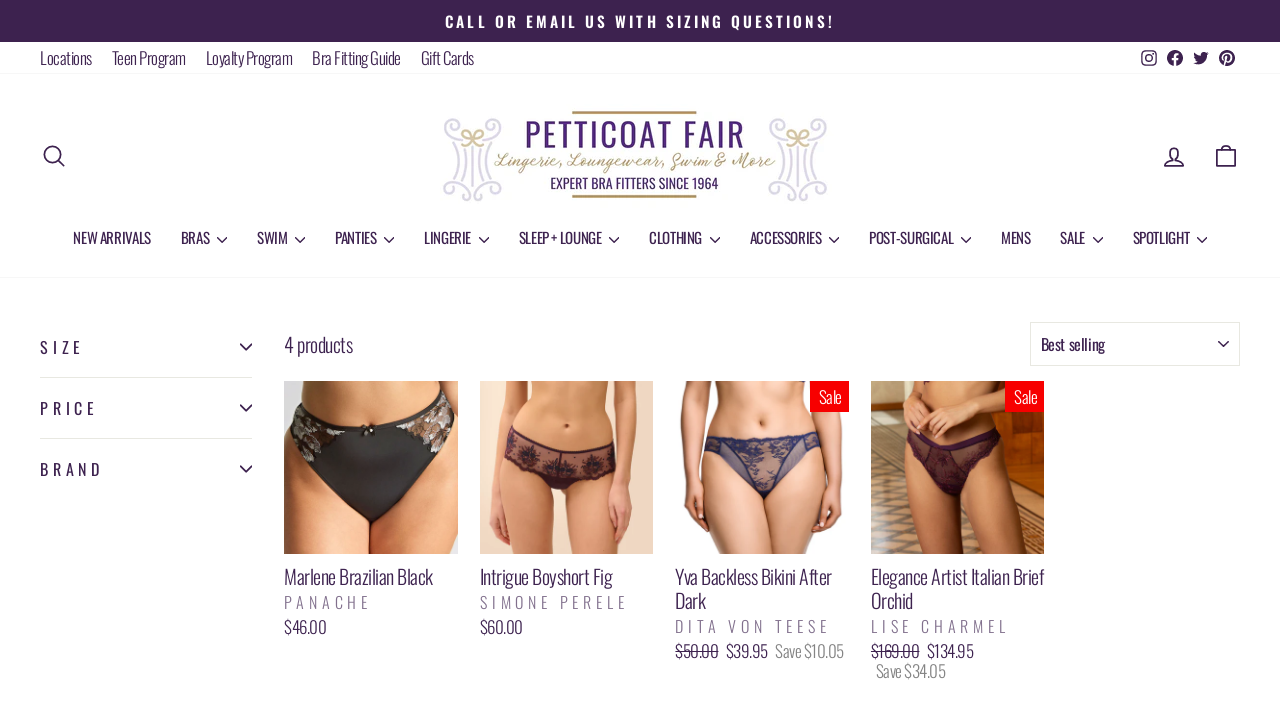

--- FILE ---
content_type: text/html; charset=utf-8
request_url: https://petticoatfair.com/collections/cheeky-panties
body_size: 45287
content:
<!doctype html>
<html class="no-js" lang="en" dir="ltr">
<head>

  <!-- Google Tag Manager -->
<script>(function(w,d,s,l,i){w[l]=w[l]||[];w[l].push({'gtm.start':
new Date().getTime(),event:'gtm.js'});var f=d.getElementsByTagName(s)[0],
j=d.createElement(s),dl=l!='dataLayer'?'&l='+l:'';j.async=true;j.src=
'https://www.googletagmanager.com/gtm.js?id='+i+dl;f.parentNode.insertBefore(j,f);
})(window,document,'script','dataLayer','GTM-5PPPNNMS');</script>
<!-- End Google Tag Manager -->

  <script async src="//petticoatfair.com/cdn/shop/t/12/assets/avada-cookiebar-gcm-integration.js?v=99575728716862908101729614422"></script>
<meta name="google-site-verification" content="hO2ekc7Jvosneeox3q-n4bQnRK3oRM4ibwqJTlDuBIs" />
  <meta charset="utf-8"><title>Cheeky Panties | Lace, Cotton, High Waisted Sexy Cheeky Panties
&ndash; Petticoat Fair</title><meta name="description" content="Shop online for the world&#39;s best lingerie from the country&#39;s best bra and fine lingerie shop, Petticoat Fair. Top brands, in all sizes. Functional and fashionable for all sizes. Petite to full figure. Free fast shipping, low costs, full service. In-store pickup."><meta http-equiv="X-UA-Compatible" content="IE=edge,chrome=1">
  <meta name="viewport" content="width=device-width,initial-scale=1">
  <meta name="theme-color" content="#3d224f">
  <link rel="canonical" href="https://petticoatfair.com/collections/cheeky-panties">
  <link rel="preconnect" href="https://cdn.shopify.com" crossorigin>
  <link rel="preconnect" href="https://fonts.shopifycdn.com" crossorigin>
  <link rel="dns-prefetch" href="https://productreviews.shopifycdn.com">
  <link rel="dns-prefetch" href="https://ajax.googleapis.com">
  <link rel="dns-prefetch" href="https://maps.googleapis.com">
  <link rel="dns-prefetch" href="https://maps.gstatic.com"><link rel="shortcut icon" href="//petticoatfair.com/cdn/shop/files/2023_LARGE_LOGO_7c50a5f2-c2dd-42ad-8fb9-8b7236ad6136_32x32.jpg?v=1711399609" type="image/png" /><title>Cheeky Panties | Lace, Cotton, High Waisted Sexy Cheeky Panties
&ndash; Petticoat Fair
</title>
<meta property="og:site_name" content="Petticoat Fair">
  <meta property="og:url" content="https://petticoatfair.com/collections/cheeky-panties">
  <meta property="og:title" content="Cheeky Panties | Lace, Cotton, High Waisted Sexy Cheeky Panties">
  <meta property="og:type" content="website">
  <meta property="og:description" content="Shop online for the world&#39;s best lingerie from the country&#39;s best bra and fine lingerie shop, Petticoat Fair. Top brands, in all sizes. Functional and fashionable for all sizes. Petite to full figure. Free fast shipping, low costs, full service. In-store pickup."><meta property="og:image" content="http://petticoatfair.com/cdn/shop/files/2023_LARGE_LOGO_214450ac-c440-4b84-b43d-7168d9a97fa1.jpg?v=1711473288">
    <meta property="og:image:secure_url" content="https://petticoatfair.com/cdn/shop/files/2023_LARGE_LOGO_214450ac-c440-4b84-b43d-7168d9a97fa1.jpg?v=1711473288">
    <meta property="og:image:width" content="1728">
    <meta property="og:image:height" content="1312"><meta name="twitter:site" content="@petticoat_fair">
  <meta name="twitter:card" content="summary_large_image">
  <meta name="twitter:title" content="Cheeky Panties | Lace, Cotton, High Waisted Sexy Cheeky Panties">
  <meta name="twitter:description" content="Shop online for the world&#39;s best lingerie from the country&#39;s best bra and fine lingerie shop, Petticoat Fair. Top brands, in all sizes. Functional and fashionable for all sizes. Petite to full figure. Free fast shipping, low costs, full service. In-store pickup.">
<style data-shopify>@font-face {
  font-family: Oswald;
  font-weight: 400;
  font-style: normal;
  font-display: swap;
  src: url("//petticoatfair.com/cdn/fonts/oswald/oswald_n4.7760ed7a63e536050f64bb0607ff70ce07a480bd.woff2") format("woff2"),
       url("//petticoatfair.com/cdn/fonts/oswald/oswald_n4.ae5e497f60fc686568afe76e9ff1872693c533e9.woff") format("woff");
}

  @font-face {
  font-family: Oswald;
  font-weight: 300;
  font-style: normal;
  font-display: swap;
  src: url("//petticoatfair.com/cdn/fonts/oswald/oswald_n3.5e1367501ca69370d84b28bb3e29485e5178d388.woff2") format("woff2"),
       url("//petticoatfair.com/cdn/fonts/oswald/oswald_n3.cfa18f7353e13af9f0069f6d616bed3d258993d6.woff") format("woff");
}


  @font-face {
  font-family: Oswald;
  font-weight: 600;
  font-style: normal;
  font-display: swap;
  src: url("//petticoatfair.com/cdn/fonts/oswald/oswald_n6.26b6bffb711f770c328e7af9685d4798dcb4f0b3.woff2") format("woff2"),
       url("//petticoatfair.com/cdn/fonts/oswald/oswald_n6.2feb7f52d7eb157822c86dfd93893da013b08d5d.woff") format("woff");
}

  
  
</style><link href="//petticoatfair.com/cdn/shop/t/12/assets/theme.css?v=152470488716788712791711399698" rel="stylesheet" type="text/css" media="all" />
<style data-shopify>:root {
    --typeHeaderPrimary: Oswald;
    --typeHeaderFallback: sans-serif;
    --typeHeaderSize: 50px;
    --typeHeaderWeight: 400;
    --typeHeaderLineHeight: 1.6;
    --typeHeaderSpacing: -0.025em;

    --typeBasePrimary:Oswald;
    --typeBaseFallback:sans-serif;
    --typeBaseSize: 20px;
    --typeBaseWeight: 300;
    --typeBaseSpacing: -0.025em;
    --typeBaseLineHeight: 1.3;
    --typeBaselineHeightMinus01: 1.2;

    --typeCollectionTitle: 18px;

    --iconWeight: 4px;
    --iconLinecaps: round;

    
        --buttonRadius: 50px;
    

    --colorGridOverlayOpacity: 0.1;
    }

    .placeholder-content {
    background-image: linear-gradient(100deg, #ffffff 40%, #f7f7f7 63%, #ffffff 79%);
    }</style><script>
    document.documentElement.className = document.documentElement.className.replace('no-js', 'js');

    window.theme = window.theme || {};
    theme.routes = {
      home: "/",
      cart: "/cart.js",
      cartPage: "/cart",
      cartAdd: "/cart/add.js",
      cartChange: "/cart/change.js",
      search: "/search",
      predictiveSearch: "/search/suggest"
    };
    theme.strings = {
      soldOut: "Sold Out",
      unavailable: "Unavailable",
      inStockLabel: "In stock, ready to ship",
      oneStockLabel: "Low stock - [count] item left",
      otherStockLabel: "Low stock - [count] items left",
      willNotShipUntil: "Ready to ship [date]",
      willBeInStockAfter: "Back in stock [date]",
      waitingForStock: "Backordered, shipping soon",
      savePrice: "Save [saved_amount]",
      cartEmpty: "Your cart is currently empty.",
      cartTermsConfirmation: "You must agree with the terms and conditions of sales to check out",
      searchCollections: "Collections",
      searchPages: "Pages",
      searchArticles: "Articles",
      productFrom: "from ",
      maxQuantity: "You can only have [quantity] of [title] in your cart."
    };
    theme.settings = {
      cartType: "drawer",
      isCustomerTemplate: false,
      moneyFormat: "${{amount}}",
      saveType: "dollar",
      productImageSize: "square",
      productImageCover: false,
      predictiveSearch: true,
      predictiveSearchType: null,
      predictiveSearchVendor: true,
      predictiveSearchPrice: true,
      quickView: true,
      themeName: 'Impulse',
      themeVersion: "7.4.1"
    };
  </script>

  <script>window.performance && window.performance.mark && window.performance.mark('shopify.content_for_header.start');</script><meta id="shopify-digital-wallet" name="shopify-digital-wallet" content="/3563257969/digital_wallets/dialog">
<meta name="shopify-checkout-api-token" content="bd01b274d44ac9f5de0a9f22f40fa8db">
<meta id="in-context-paypal-metadata" data-shop-id="3563257969" data-venmo-supported="false" data-environment="production" data-locale="en_US" data-paypal-v4="true" data-currency="USD">
<link rel="alternate" type="application/atom+xml" title="Feed" href="/collections/cheeky-panties.atom" />
<link rel="alternate" type="application/json+oembed" href="https://petticoatfair.com/collections/cheeky-panties.oembed">
<script async="async" src="/checkouts/internal/preloads.js?locale=en-US"></script>
<link rel="preconnect" href="https://shop.app" crossorigin="anonymous">
<script async="async" src="https://shop.app/checkouts/internal/preloads.js?locale=en-US&shop_id=3563257969" crossorigin="anonymous"></script>
<script id="apple-pay-shop-capabilities" type="application/json">{"shopId":3563257969,"countryCode":"US","currencyCode":"USD","merchantCapabilities":["supports3DS"],"merchantId":"gid:\/\/shopify\/Shop\/3563257969","merchantName":"Petticoat Fair","requiredBillingContactFields":["postalAddress","email"],"requiredShippingContactFields":["postalAddress","email"],"shippingType":"shipping","supportedNetworks":["visa","masterCard","amex","discover","elo","jcb"],"total":{"type":"pending","label":"Petticoat Fair","amount":"1.00"},"shopifyPaymentsEnabled":true,"supportsSubscriptions":true}</script>
<script id="shopify-features" type="application/json">{"accessToken":"bd01b274d44ac9f5de0a9f22f40fa8db","betas":["rich-media-storefront-analytics"],"domain":"petticoatfair.com","predictiveSearch":true,"shopId":3563257969,"locale":"en"}</script>
<script>var Shopify = Shopify || {};
Shopify.shop = "petticoatfair.myshopify.com";
Shopify.locale = "en";
Shopify.currency = {"active":"USD","rate":"1.0"};
Shopify.country = "US";
Shopify.theme = {"name":"Impulse 2024 REDO","id":123556167760,"schema_name":"Impulse","schema_version":"7.4.1","theme_store_id":857,"role":"main"};
Shopify.theme.handle = "null";
Shopify.theme.style = {"id":null,"handle":null};
Shopify.cdnHost = "petticoatfair.com/cdn";
Shopify.routes = Shopify.routes || {};
Shopify.routes.root = "/";</script>
<script type="module">!function(o){(o.Shopify=o.Shopify||{}).modules=!0}(window);</script>
<script>!function(o){function n(){var o=[];function n(){o.push(Array.prototype.slice.apply(arguments))}return n.q=o,n}var t=o.Shopify=o.Shopify||{};t.loadFeatures=n(),t.autoloadFeatures=n()}(window);</script>
<script>
  window.ShopifyPay = window.ShopifyPay || {};
  window.ShopifyPay.apiHost = "shop.app\/pay";
  window.ShopifyPay.redirectState = null;
</script>
<script id="shop-js-analytics" type="application/json">{"pageType":"collection"}</script>
<script defer="defer" async type="module" src="//petticoatfair.com/cdn/shopifycloud/shop-js/modules/v2/client.init-shop-cart-sync_IZsNAliE.en.esm.js"></script>
<script defer="defer" async type="module" src="//petticoatfair.com/cdn/shopifycloud/shop-js/modules/v2/chunk.common_0OUaOowp.esm.js"></script>
<script type="module">
  await import("//petticoatfair.com/cdn/shopifycloud/shop-js/modules/v2/client.init-shop-cart-sync_IZsNAliE.en.esm.js");
await import("//petticoatfair.com/cdn/shopifycloud/shop-js/modules/v2/chunk.common_0OUaOowp.esm.js");

  window.Shopify.SignInWithShop?.initShopCartSync?.({"fedCMEnabled":true,"windoidEnabled":true});

</script>
<script>
  window.Shopify = window.Shopify || {};
  if (!window.Shopify.featureAssets) window.Shopify.featureAssets = {};
  window.Shopify.featureAssets['shop-js'] = {"shop-cart-sync":["modules/v2/client.shop-cart-sync_DLOhI_0X.en.esm.js","modules/v2/chunk.common_0OUaOowp.esm.js"],"init-fed-cm":["modules/v2/client.init-fed-cm_C6YtU0w6.en.esm.js","modules/v2/chunk.common_0OUaOowp.esm.js"],"shop-button":["modules/v2/client.shop-button_BCMx7GTG.en.esm.js","modules/v2/chunk.common_0OUaOowp.esm.js"],"shop-cash-offers":["modules/v2/client.shop-cash-offers_BT26qb5j.en.esm.js","modules/v2/chunk.common_0OUaOowp.esm.js","modules/v2/chunk.modal_CGo_dVj3.esm.js"],"init-windoid":["modules/v2/client.init-windoid_B9PkRMql.en.esm.js","modules/v2/chunk.common_0OUaOowp.esm.js"],"init-shop-email-lookup-coordinator":["modules/v2/client.init-shop-email-lookup-coordinator_DZkqjsbU.en.esm.js","modules/v2/chunk.common_0OUaOowp.esm.js"],"shop-toast-manager":["modules/v2/client.shop-toast-manager_Di2EnuM7.en.esm.js","modules/v2/chunk.common_0OUaOowp.esm.js"],"shop-login-button":["modules/v2/client.shop-login-button_BtqW_SIO.en.esm.js","modules/v2/chunk.common_0OUaOowp.esm.js","modules/v2/chunk.modal_CGo_dVj3.esm.js"],"avatar":["modules/v2/client.avatar_BTnouDA3.en.esm.js"],"pay-button":["modules/v2/client.pay-button_CWa-C9R1.en.esm.js","modules/v2/chunk.common_0OUaOowp.esm.js"],"init-shop-cart-sync":["modules/v2/client.init-shop-cart-sync_IZsNAliE.en.esm.js","modules/v2/chunk.common_0OUaOowp.esm.js"],"init-customer-accounts":["modules/v2/client.init-customer-accounts_DenGwJTU.en.esm.js","modules/v2/client.shop-login-button_BtqW_SIO.en.esm.js","modules/v2/chunk.common_0OUaOowp.esm.js","modules/v2/chunk.modal_CGo_dVj3.esm.js"],"init-shop-for-new-customer-accounts":["modules/v2/client.init-shop-for-new-customer-accounts_JdHXxpS9.en.esm.js","modules/v2/client.shop-login-button_BtqW_SIO.en.esm.js","modules/v2/chunk.common_0OUaOowp.esm.js","modules/v2/chunk.modal_CGo_dVj3.esm.js"],"init-customer-accounts-sign-up":["modules/v2/client.init-customer-accounts-sign-up_D6__K_p8.en.esm.js","modules/v2/client.shop-login-button_BtqW_SIO.en.esm.js","modules/v2/chunk.common_0OUaOowp.esm.js","modules/v2/chunk.modal_CGo_dVj3.esm.js"],"checkout-modal":["modules/v2/client.checkout-modal_C_ZQDY6s.en.esm.js","modules/v2/chunk.common_0OUaOowp.esm.js","modules/v2/chunk.modal_CGo_dVj3.esm.js"],"shop-follow-button":["modules/v2/client.shop-follow-button_XetIsj8l.en.esm.js","modules/v2/chunk.common_0OUaOowp.esm.js","modules/v2/chunk.modal_CGo_dVj3.esm.js"],"lead-capture":["modules/v2/client.lead-capture_DvA72MRN.en.esm.js","modules/v2/chunk.common_0OUaOowp.esm.js","modules/v2/chunk.modal_CGo_dVj3.esm.js"],"shop-login":["modules/v2/client.shop-login_ClXNxyh6.en.esm.js","modules/v2/chunk.common_0OUaOowp.esm.js","modules/v2/chunk.modal_CGo_dVj3.esm.js"],"payment-terms":["modules/v2/client.payment-terms_CNlwjfZz.en.esm.js","modules/v2/chunk.common_0OUaOowp.esm.js","modules/v2/chunk.modal_CGo_dVj3.esm.js"]};
</script>
<script>(function() {
  var isLoaded = false;
  function asyncLoad() {
    if (isLoaded) return;
    isLoaded = true;
    var urls = ["https:\/\/s3.amazonaws.com\/pixelpop\/usercontent\/scripts\/9632237d-256f-45be-9e28-0ee65974ae89\/pixelpop.js?shop=petticoatfair.myshopify.com","https:\/\/cdn.nfcube.com\/instafeed-b304cc33e078a379a3d03ec5740aac4f.js?shop=petticoatfair.myshopify.com"];
    for (var i = 0; i < urls.length; i++) {
      var s = document.createElement('script');
      s.type = 'text/javascript';
      s.async = true;
      s.src = urls[i];
      var x = document.getElementsByTagName('script')[0];
      x.parentNode.insertBefore(s, x);
    }
  };
  if(window.attachEvent) {
    window.attachEvent('onload', asyncLoad);
  } else {
    window.addEventListener('load', asyncLoad, false);
  }
})();</script>
<script id="__st">var __st={"a":3563257969,"offset":-21600,"reqid":"4885c136-2436-45ca-8f4e-58aff20d4d94-1768371253","pageurl":"petticoatfair.com\/collections\/cheeky-panties","u":"1a90afb3ec1f","p":"collection","rtyp":"collection","rid":80992567409};</script>
<script>window.ShopifyPaypalV4VisibilityTracking = true;</script>
<script id="captcha-bootstrap">!function(){'use strict';const t='contact',e='account',n='new_comment',o=[[t,t],['blogs',n],['comments',n],[t,'customer']],c=[[e,'customer_login'],[e,'guest_login'],[e,'recover_customer_password'],[e,'create_customer']],r=t=>t.map((([t,e])=>`form[action*='/${t}']:not([data-nocaptcha='true']) input[name='form_type'][value='${e}']`)).join(','),a=t=>()=>t?[...document.querySelectorAll(t)].map((t=>t.form)):[];function s(){const t=[...o],e=r(t);return a(e)}const i='password',u='form_key',d=['recaptcha-v3-token','g-recaptcha-response','h-captcha-response',i],f=()=>{try{return window.sessionStorage}catch{return}},m='__shopify_v',_=t=>t.elements[u];function p(t,e,n=!1){try{const o=window.sessionStorage,c=JSON.parse(o.getItem(e)),{data:r}=function(t){const{data:e,action:n}=t;return t[m]||n?{data:e,action:n}:{data:t,action:n}}(c);for(const[e,n]of Object.entries(r))t.elements[e]&&(t.elements[e].value=n);n&&o.removeItem(e)}catch(o){console.error('form repopulation failed',{error:o})}}const l='form_type',E='cptcha';function T(t){t.dataset[E]=!0}const w=window,h=w.document,L='Shopify',v='ce_forms',y='captcha';let A=!1;((t,e)=>{const n=(g='f06e6c50-85a8-45c8-87d0-21a2b65856fe',I='https://cdn.shopify.com/shopifycloud/storefront-forms-hcaptcha/ce_storefront_forms_captcha_hcaptcha.v1.5.2.iife.js',D={infoText:'Protected by hCaptcha',privacyText:'Privacy',termsText:'Terms'},(t,e,n)=>{const o=w[L][v],c=o.bindForm;if(c)return c(t,g,e,D).then(n);var r;o.q.push([[t,g,e,D],n]),r=I,A||(h.body.append(Object.assign(h.createElement('script'),{id:'captcha-provider',async:!0,src:r})),A=!0)});var g,I,D;w[L]=w[L]||{},w[L][v]=w[L][v]||{},w[L][v].q=[],w[L][y]=w[L][y]||{},w[L][y].protect=function(t,e){n(t,void 0,e),T(t)},Object.freeze(w[L][y]),function(t,e,n,w,h,L){const[v,y,A,g]=function(t,e,n){const i=e?o:[],u=t?c:[],d=[...i,...u],f=r(d),m=r(i),_=r(d.filter((([t,e])=>n.includes(e))));return[a(f),a(m),a(_),s()]}(w,h,L),I=t=>{const e=t.target;return e instanceof HTMLFormElement?e:e&&e.form},D=t=>v().includes(t);t.addEventListener('submit',(t=>{const e=I(t);if(!e)return;const n=D(e)&&!e.dataset.hcaptchaBound&&!e.dataset.recaptchaBound,o=_(e),c=g().includes(e)&&(!o||!o.value);(n||c)&&t.preventDefault(),c&&!n&&(function(t){try{if(!f())return;!function(t){const e=f();if(!e)return;const n=_(t);if(!n)return;const o=n.value;o&&e.removeItem(o)}(t);const e=Array.from(Array(32),(()=>Math.random().toString(36)[2])).join('');!function(t,e){_(t)||t.append(Object.assign(document.createElement('input'),{type:'hidden',name:u})),t.elements[u].value=e}(t,e),function(t,e){const n=f();if(!n)return;const o=[...t.querySelectorAll(`input[type='${i}']`)].map((({name:t})=>t)),c=[...d,...o],r={};for(const[a,s]of new FormData(t).entries())c.includes(a)||(r[a]=s);n.setItem(e,JSON.stringify({[m]:1,action:t.action,data:r}))}(t,e)}catch(e){console.error('failed to persist form',e)}}(e),e.submit())}));const S=(t,e)=>{t&&!t.dataset[E]&&(n(t,e.some((e=>e===t))),T(t))};for(const o of['focusin','change'])t.addEventListener(o,(t=>{const e=I(t);D(e)&&S(e,y())}));const B=e.get('form_key'),M=e.get(l),P=B&&M;t.addEventListener('DOMContentLoaded',(()=>{const t=y();if(P)for(const e of t)e.elements[l].value===M&&p(e,B);[...new Set([...A(),...v().filter((t=>'true'===t.dataset.shopifyCaptcha))])].forEach((e=>S(e,t)))}))}(h,new URLSearchParams(w.location.search),n,t,e,['guest_login'])})(!0,!0)}();</script>
<script integrity="sha256-4kQ18oKyAcykRKYeNunJcIwy7WH5gtpwJnB7kiuLZ1E=" data-source-attribution="shopify.loadfeatures" defer="defer" src="//petticoatfair.com/cdn/shopifycloud/storefront/assets/storefront/load_feature-a0a9edcb.js" crossorigin="anonymous"></script>
<script crossorigin="anonymous" defer="defer" src="//petticoatfair.com/cdn/shopifycloud/storefront/assets/shopify_pay/storefront-65b4c6d7.js?v=20250812"></script>
<script data-source-attribution="shopify.dynamic_checkout.dynamic.init">var Shopify=Shopify||{};Shopify.PaymentButton=Shopify.PaymentButton||{isStorefrontPortableWallets:!0,init:function(){window.Shopify.PaymentButton.init=function(){};var t=document.createElement("script");t.src="https://petticoatfair.com/cdn/shopifycloud/portable-wallets/latest/portable-wallets.en.js",t.type="module",document.head.appendChild(t)}};
</script>
<script data-source-attribution="shopify.dynamic_checkout.buyer_consent">
  function portableWalletsHideBuyerConsent(e){var t=document.getElementById("shopify-buyer-consent"),n=document.getElementById("shopify-subscription-policy-button");t&&n&&(t.classList.add("hidden"),t.setAttribute("aria-hidden","true"),n.removeEventListener("click",e))}function portableWalletsShowBuyerConsent(e){var t=document.getElementById("shopify-buyer-consent"),n=document.getElementById("shopify-subscription-policy-button");t&&n&&(t.classList.remove("hidden"),t.removeAttribute("aria-hidden"),n.addEventListener("click",e))}window.Shopify?.PaymentButton&&(window.Shopify.PaymentButton.hideBuyerConsent=portableWalletsHideBuyerConsent,window.Shopify.PaymentButton.showBuyerConsent=portableWalletsShowBuyerConsent);
</script>
<script data-source-attribution="shopify.dynamic_checkout.cart.bootstrap">document.addEventListener("DOMContentLoaded",(function(){function t(){return document.querySelector("shopify-accelerated-checkout-cart, shopify-accelerated-checkout")}if(t())Shopify.PaymentButton.init();else{new MutationObserver((function(e,n){t()&&(Shopify.PaymentButton.init(),n.disconnect())})).observe(document.body,{childList:!0,subtree:!0})}}));
</script>
<link id="shopify-accelerated-checkout-styles" rel="stylesheet" media="screen" href="https://petticoatfair.com/cdn/shopifycloud/portable-wallets/latest/accelerated-checkout-backwards-compat.css" crossorigin="anonymous">
<style id="shopify-accelerated-checkout-cart">
        #shopify-buyer-consent {
  margin-top: 1em;
  display: inline-block;
  width: 100%;
}

#shopify-buyer-consent.hidden {
  display: none;
}

#shopify-subscription-policy-button {
  background: none;
  border: none;
  padding: 0;
  text-decoration: underline;
  font-size: inherit;
  cursor: pointer;
}

#shopify-subscription-policy-button::before {
  box-shadow: none;
}

      </style>

<script>window.performance && window.performance.mark && window.performance.mark('shopify.content_for_header.end');</script>

  <script src="//petticoatfair.com/cdn/shop/t/12/assets/vendor-scripts-v11.js" defer="defer"></script><link rel="stylesheet" href="//petticoatfair.com/cdn/shop/t/12/assets/country-flags.css"><script src="//petticoatfair.com/cdn/shop/t/12/assets/theme.js?v=136904160527539270741711398523" defer="defer"></script>


<!-- BEGIN app block: shopify://apps/conversion/blocks/seona_by_styleai/c2fdd8a2-5abf-48be-ab7f-5378cb014677 --><script src="https://p.usestyle.ai" defer></script>

<!-- END app block --><!-- BEGIN app block: shopify://apps/accessibility-spark-ada-wcag/blocks/widget/36895fac-ec38-47a0-807c-7397daa6ec4e --><script>
  (function () {
	var widgetSettings = {"statementLink":"","footerHtml":"<a href=\"https://accessibilityspark.com/?ref=widget\" target=\"_blank\">Powered by AccessibilitySpark</a>","hideMobile":false,"hideTrigger":false,"language":"eu","position":"left","leadColor":"#52287e","triggerColor":"#52287e","triggerRadius":"50%","triggerPositionX":"right","triggerPositionY":"center","triggerIcon":"people","triggerSize":"medium","triggerOffsetX":20,"triggerOffsetY":20,"mobile":{"triggerSize":"small","triggerPositionX":"right","triggerPositionY":"center","triggerOffsetX":10,"triggerOffsetY":0,"triggerRadius":"50%"}};
    if (!widgetSettings) {
      return;
    }
    var source = widgetSettings.source || 'https://acsbapp.com/apps/app/dist/js/app.js';
    delete widgetSettings.source;
    var sourceName = widgetSettings.sourceName || 'acsbJS';
    delete widgetSettings.sourceName;
    var statsUrl = widgetSettings.statsUrl;
    delete widgetSettings.statsUrl;
	var doNotCollectAnalytics = widgetSettings.doNotCollectAnalytics;
	delete widgetSettings.doNotCollectAnalytics;
    var s = document.createElement('script'),
    e = ! document.body ? document.querySelector('head') : document.body;
    s.src = source;
    s.async = true;
    s.onload = function() {
      if (typeof window[sourceName] !== 'undefined' && typeof window[sourceName].init === 'function') {
        window[sourceName].init(widgetSettings);
      }
    };
    e.appendChild(s);    

    if (doNotCollectAnalytics) {
	  return;
	}
    var sessName = 'acs_spark_sess';
    var sessId = window.sessionStorage && window.sessionStorage.getItem(sessName);
    if (!sessId) {
      var _id = (crypto && typeof crypto.randomUUID === 'function') ? crypto.randomUUID() : (new Date()).getTime().toString(36);
      window.sessionStorage.setItem(sessName, _id);
      var _url = 'https://app.accessibilityspark.com/sessions?shop=' + (window.Shopify && window.Shopify.shop || window.location.hostname);
      if (typeof navigator.sendBeacon === 'function') {
        navigator.sendBeacon(_url, '')
      } else {
        fetch(_url, { method: 'POST', keepalive: true });
      }
    }
  })()
</script>



<!-- END app block --><!-- BEGIN app block: shopify://apps/simprosys-google-shopping-feed/blocks/core_settings_block/1f0b859e-9fa6-4007-97e8-4513aff5ff3b --><!-- BEGIN: GSF App Core Tags & Scripts by Simprosys Google Shopping Feed -->









<!-- END: GSF App Core Tags & Scripts by Simprosys Google Shopping Feed -->
<!-- END app block --><!-- BEGIN app block: shopify://apps/pagefly-page-builder/blocks/app-embed/83e179f7-59a0-4589-8c66-c0dddf959200 -->

<!-- BEGIN app snippet: pagefly-cro-ab-testing-main -->







<script>
  ;(function () {
    const url = new URL(window.location)
    const viewParam = url.searchParams.get('view')
    if (viewParam && viewParam.includes('variant-pf-')) {
      url.searchParams.set('pf_v', viewParam)
      url.searchParams.delete('view')
      window.history.replaceState({}, '', url)
    }
  })()
</script>



<script type='module'>
  
  window.PAGEFLY_CRO = window.PAGEFLY_CRO || {}

  window.PAGEFLY_CRO['data_debug'] = {
    original_template_suffix: "all_collections",
    allow_ab_test: false,
    ab_test_start_time: 0,
    ab_test_end_time: 0,
    today_date_time: 1768371253000,
  }
  window.PAGEFLY_CRO['GA4'] = { enabled: true}
</script>

<!-- END app snippet -->








  <script src='https://cdn.shopify.com/extensions/019bb4f9-aed6-78a3-be91-e9d44663e6bf/pagefly-page-builder-215/assets/pagefly-helper.js' defer='defer'></script>

  <script src='https://cdn.shopify.com/extensions/019bb4f9-aed6-78a3-be91-e9d44663e6bf/pagefly-page-builder-215/assets/pagefly-general-helper.js' defer='defer'></script>

  <script src='https://cdn.shopify.com/extensions/019bb4f9-aed6-78a3-be91-e9d44663e6bf/pagefly-page-builder-215/assets/pagefly-snap-slider.js' defer='defer'></script>

  <script src='https://cdn.shopify.com/extensions/019bb4f9-aed6-78a3-be91-e9d44663e6bf/pagefly-page-builder-215/assets/pagefly-slideshow-v3.js' defer='defer'></script>

  <script src='https://cdn.shopify.com/extensions/019bb4f9-aed6-78a3-be91-e9d44663e6bf/pagefly-page-builder-215/assets/pagefly-slideshow-v4.js' defer='defer'></script>

  <script src='https://cdn.shopify.com/extensions/019bb4f9-aed6-78a3-be91-e9d44663e6bf/pagefly-page-builder-215/assets/pagefly-glider.js' defer='defer'></script>

  <script src='https://cdn.shopify.com/extensions/019bb4f9-aed6-78a3-be91-e9d44663e6bf/pagefly-page-builder-215/assets/pagefly-slideshow-v1-v2.js' defer='defer'></script>

  <script src='https://cdn.shopify.com/extensions/019bb4f9-aed6-78a3-be91-e9d44663e6bf/pagefly-page-builder-215/assets/pagefly-product-media.js' defer='defer'></script>

  <script src='https://cdn.shopify.com/extensions/019bb4f9-aed6-78a3-be91-e9d44663e6bf/pagefly-page-builder-215/assets/pagefly-product.js' defer='defer'></script>


<script id='pagefly-helper-data' type='application/json'>
  {
    "page_optimization": {
      "assets_prefetching": false
    },
    "elements_asset_mapper": {
      "Accordion": "https://cdn.shopify.com/extensions/019bb4f9-aed6-78a3-be91-e9d44663e6bf/pagefly-page-builder-215/assets/pagefly-accordion.js",
      "Accordion3": "https://cdn.shopify.com/extensions/019bb4f9-aed6-78a3-be91-e9d44663e6bf/pagefly-page-builder-215/assets/pagefly-accordion3.js",
      "CountDown": "https://cdn.shopify.com/extensions/019bb4f9-aed6-78a3-be91-e9d44663e6bf/pagefly-page-builder-215/assets/pagefly-countdown.js",
      "GMap1": "https://cdn.shopify.com/extensions/019bb4f9-aed6-78a3-be91-e9d44663e6bf/pagefly-page-builder-215/assets/pagefly-gmap.js",
      "GMap2": "https://cdn.shopify.com/extensions/019bb4f9-aed6-78a3-be91-e9d44663e6bf/pagefly-page-builder-215/assets/pagefly-gmap.js",
      "GMapBasicV2": "https://cdn.shopify.com/extensions/019bb4f9-aed6-78a3-be91-e9d44663e6bf/pagefly-page-builder-215/assets/pagefly-gmap.js",
      "GMapAdvancedV2": "https://cdn.shopify.com/extensions/019bb4f9-aed6-78a3-be91-e9d44663e6bf/pagefly-page-builder-215/assets/pagefly-gmap.js",
      "HTML.Video": "https://cdn.shopify.com/extensions/019bb4f9-aed6-78a3-be91-e9d44663e6bf/pagefly-page-builder-215/assets/pagefly-htmlvideo.js",
      "HTML.Video2": "https://cdn.shopify.com/extensions/019bb4f9-aed6-78a3-be91-e9d44663e6bf/pagefly-page-builder-215/assets/pagefly-htmlvideo2.js",
      "HTML.Video3": "https://cdn.shopify.com/extensions/019bb4f9-aed6-78a3-be91-e9d44663e6bf/pagefly-page-builder-215/assets/pagefly-htmlvideo2.js",
      "BackgroundVideo": "https://cdn.shopify.com/extensions/019bb4f9-aed6-78a3-be91-e9d44663e6bf/pagefly-page-builder-215/assets/pagefly-htmlvideo2.js",
      "Instagram": "https://cdn.shopify.com/extensions/019bb4f9-aed6-78a3-be91-e9d44663e6bf/pagefly-page-builder-215/assets/pagefly-instagram.js",
      "Instagram2": "https://cdn.shopify.com/extensions/019bb4f9-aed6-78a3-be91-e9d44663e6bf/pagefly-page-builder-215/assets/pagefly-instagram.js",
      "Insta3": "https://cdn.shopify.com/extensions/019bb4f9-aed6-78a3-be91-e9d44663e6bf/pagefly-page-builder-215/assets/pagefly-instagram3.js",
      "Tabs": "https://cdn.shopify.com/extensions/019bb4f9-aed6-78a3-be91-e9d44663e6bf/pagefly-page-builder-215/assets/pagefly-tab.js",
      "Tabs3": "https://cdn.shopify.com/extensions/019bb4f9-aed6-78a3-be91-e9d44663e6bf/pagefly-page-builder-215/assets/pagefly-tab3.js",
      "ProductBox": "https://cdn.shopify.com/extensions/019bb4f9-aed6-78a3-be91-e9d44663e6bf/pagefly-page-builder-215/assets/pagefly-cart.js",
      "FBPageBox2": "https://cdn.shopify.com/extensions/019bb4f9-aed6-78a3-be91-e9d44663e6bf/pagefly-page-builder-215/assets/pagefly-facebook.js",
      "FBLikeButton2": "https://cdn.shopify.com/extensions/019bb4f9-aed6-78a3-be91-e9d44663e6bf/pagefly-page-builder-215/assets/pagefly-facebook.js",
      "TwitterFeed2": "https://cdn.shopify.com/extensions/019bb4f9-aed6-78a3-be91-e9d44663e6bf/pagefly-page-builder-215/assets/pagefly-twitter.js",
      "Paragraph4": "https://cdn.shopify.com/extensions/019bb4f9-aed6-78a3-be91-e9d44663e6bf/pagefly-page-builder-215/assets/pagefly-paragraph4.js",

      "AliReviews": "https://cdn.shopify.com/extensions/019bb4f9-aed6-78a3-be91-e9d44663e6bf/pagefly-page-builder-215/assets/pagefly-3rd-elements.js",
      "BackInStock": "https://cdn.shopify.com/extensions/019bb4f9-aed6-78a3-be91-e9d44663e6bf/pagefly-page-builder-215/assets/pagefly-3rd-elements.js",
      "GloboBackInStock": "https://cdn.shopify.com/extensions/019bb4f9-aed6-78a3-be91-e9d44663e6bf/pagefly-page-builder-215/assets/pagefly-3rd-elements.js",
      "GrowaveWishlist": "https://cdn.shopify.com/extensions/019bb4f9-aed6-78a3-be91-e9d44663e6bf/pagefly-page-builder-215/assets/pagefly-3rd-elements.js",
      "InfiniteOptionsShopPad": "https://cdn.shopify.com/extensions/019bb4f9-aed6-78a3-be91-e9d44663e6bf/pagefly-page-builder-215/assets/pagefly-3rd-elements.js",
      "InkybayProductPersonalizer": "https://cdn.shopify.com/extensions/019bb4f9-aed6-78a3-be91-e9d44663e6bf/pagefly-page-builder-215/assets/pagefly-3rd-elements.js",
      "LimeSpot": "https://cdn.shopify.com/extensions/019bb4f9-aed6-78a3-be91-e9d44663e6bf/pagefly-page-builder-215/assets/pagefly-3rd-elements.js",
      "Loox": "https://cdn.shopify.com/extensions/019bb4f9-aed6-78a3-be91-e9d44663e6bf/pagefly-page-builder-215/assets/pagefly-3rd-elements.js",
      "Opinew": "https://cdn.shopify.com/extensions/019bb4f9-aed6-78a3-be91-e9d44663e6bf/pagefly-page-builder-215/assets/pagefly-3rd-elements.js",
      "Powr": "https://cdn.shopify.com/extensions/019bb4f9-aed6-78a3-be91-e9d44663e6bf/pagefly-page-builder-215/assets/pagefly-3rd-elements.js",
      "ProductReviews": "https://cdn.shopify.com/extensions/019bb4f9-aed6-78a3-be91-e9d44663e6bf/pagefly-page-builder-215/assets/pagefly-3rd-elements.js",
      "PushOwl": "https://cdn.shopify.com/extensions/019bb4f9-aed6-78a3-be91-e9d44663e6bf/pagefly-page-builder-215/assets/pagefly-3rd-elements.js",
      "ReCharge": "https://cdn.shopify.com/extensions/019bb4f9-aed6-78a3-be91-e9d44663e6bf/pagefly-page-builder-215/assets/pagefly-3rd-elements.js",
      "Rivyo": "https://cdn.shopify.com/extensions/019bb4f9-aed6-78a3-be91-e9d44663e6bf/pagefly-page-builder-215/assets/pagefly-3rd-elements.js",
      "TrackingMore": "https://cdn.shopify.com/extensions/019bb4f9-aed6-78a3-be91-e9d44663e6bf/pagefly-page-builder-215/assets/pagefly-3rd-elements.js",
      "Vitals": "https://cdn.shopify.com/extensions/019bb4f9-aed6-78a3-be91-e9d44663e6bf/pagefly-page-builder-215/assets/pagefly-3rd-elements.js",
      "Wiser": "https://cdn.shopify.com/extensions/019bb4f9-aed6-78a3-be91-e9d44663e6bf/pagefly-page-builder-215/assets/pagefly-3rd-elements.js"
    },
    "custom_elements_mapper": {
      "pf-click-action-element": "https://cdn.shopify.com/extensions/019bb4f9-aed6-78a3-be91-e9d44663e6bf/pagefly-page-builder-215/assets/pagefly-click-action-element.js",
      "pf-dialog-element": "https://cdn.shopify.com/extensions/019bb4f9-aed6-78a3-be91-e9d44663e6bf/pagefly-page-builder-215/assets/pagefly-dialog-element.js"
    }
  }
</script>


<!-- END app block --><link href="https://cdn.shopify.com/extensions/019bb90e-f126-7e94-954b-ee305c9d7406/quantity-x-869/assets/qda-cart-styles.min.css" rel="stylesheet" type="text/css" media="all">
<script src="https://cdn.shopify.com/extensions/019b35a3-cff8-7eb0-85f4-edb1f960047c/avada-app-49/assets/avada-cookie.js" type="text/javascript" defer="defer"></script>
<link href="https://monorail-edge.shopifysvc.com" rel="dns-prefetch">
<script>(function(){if ("sendBeacon" in navigator && "performance" in window) {try {var session_token_from_headers = performance.getEntriesByType('navigation')[0].serverTiming.find(x => x.name == '_s').description;} catch {var session_token_from_headers = undefined;}var session_cookie_matches = document.cookie.match(/_shopify_s=([^;]*)/);var session_token_from_cookie = session_cookie_matches && session_cookie_matches.length === 2 ? session_cookie_matches[1] : "";var session_token = session_token_from_headers || session_token_from_cookie || "";function handle_abandonment_event(e) {var entries = performance.getEntries().filter(function(entry) {return /monorail-edge.shopifysvc.com/.test(entry.name);});if (!window.abandonment_tracked && entries.length === 0) {window.abandonment_tracked = true;var currentMs = Date.now();var navigation_start = performance.timing.navigationStart;var payload = {shop_id: 3563257969,url: window.location.href,navigation_start,duration: currentMs - navigation_start,session_token,page_type: "collection"};window.navigator.sendBeacon("https://monorail-edge.shopifysvc.com/v1/produce", JSON.stringify({schema_id: "online_store_buyer_site_abandonment/1.1",payload: payload,metadata: {event_created_at_ms: currentMs,event_sent_at_ms: currentMs}}));}}window.addEventListener('pagehide', handle_abandonment_event);}}());</script>
<script id="web-pixels-manager-setup">(function e(e,d,r,n,o){if(void 0===o&&(o={}),!Boolean(null===(a=null===(i=window.Shopify)||void 0===i?void 0:i.analytics)||void 0===a?void 0:a.replayQueue)){var i,a;window.Shopify=window.Shopify||{};var t=window.Shopify;t.analytics=t.analytics||{};var s=t.analytics;s.replayQueue=[],s.publish=function(e,d,r){return s.replayQueue.push([e,d,r]),!0};try{self.performance.mark("wpm:start")}catch(e){}var l=function(){var e={modern:/Edge?\/(1{2}[4-9]|1[2-9]\d|[2-9]\d{2}|\d{4,})\.\d+(\.\d+|)|Firefox\/(1{2}[4-9]|1[2-9]\d|[2-9]\d{2}|\d{4,})\.\d+(\.\d+|)|Chrom(ium|e)\/(9{2}|\d{3,})\.\d+(\.\d+|)|(Maci|X1{2}).+ Version\/(15\.\d+|(1[6-9]|[2-9]\d|\d{3,})\.\d+)([,.]\d+|)( \(\w+\)|)( Mobile\/\w+|) Safari\/|Chrome.+OPR\/(9{2}|\d{3,})\.\d+\.\d+|(CPU[ +]OS|iPhone[ +]OS|CPU[ +]iPhone|CPU IPhone OS|CPU iPad OS)[ +]+(15[._]\d+|(1[6-9]|[2-9]\d|\d{3,})[._]\d+)([._]\d+|)|Android:?[ /-](13[3-9]|1[4-9]\d|[2-9]\d{2}|\d{4,})(\.\d+|)(\.\d+|)|Android.+Firefox\/(13[5-9]|1[4-9]\d|[2-9]\d{2}|\d{4,})\.\d+(\.\d+|)|Android.+Chrom(ium|e)\/(13[3-9]|1[4-9]\d|[2-9]\d{2}|\d{4,})\.\d+(\.\d+|)|SamsungBrowser\/([2-9]\d|\d{3,})\.\d+/,legacy:/Edge?\/(1[6-9]|[2-9]\d|\d{3,})\.\d+(\.\d+|)|Firefox\/(5[4-9]|[6-9]\d|\d{3,})\.\d+(\.\d+|)|Chrom(ium|e)\/(5[1-9]|[6-9]\d|\d{3,})\.\d+(\.\d+|)([\d.]+$|.*Safari\/(?![\d.]+ Edge\/[\d.]+$))|(Maci|X1{2}).+ Version\/(10\.\d+|(1[1-9]|[2-9]\d|\d{3,})\.\d+)([,.]\d+|)( \(\w+\)|)( Mobile\/\w+|) Safari\/|Chrome.+OPR\/(3[89]|[4-9]\d|\d{3,})\.\d+\.\d+|(CPU[ +]OS|iPhone[ +]OS|CPU[ +]iPhone|CPU IPhone OS|CPU iPad OS)[ +]+(10[._]\d+|(1[1-9]|[2-9]\d|\d{3,})[._]\d+)([._]\d+|)|Android:?[ /-](13[3-9]|1[4-9]\d|[2-9]\d{2}|\d{4,})(\.\d+|)(\.\d+|)|Mobile Safari.+OPR\/([89]\d|\d{3,})\.\d+\.\d+|Android.+Firefox\/(13[5-9]|1[4-9]\d|[2-9]\d{2}|\d{4,})\.\d+(\.\d+|)|Android.+Chrom(ium|e)\/(13[3-9]|1[4-9]\d|[2-9]\d{2}|\d{4,})\.\d+(\.\d+|)|Android.+(UC? ?Browser|UCWEB|U3)[ /]?(15\.([5-9]|\d{2,})|(1[6-9]|[2-9]\d|\d{3,})\.\d+)\.\d+|SamsungBrowser\/(5\.\d+|([6-9]|\d{2,})\.\d+)|Android.+MQ{2}Browser\/(14(\.(9|\d{2,})|)|(1[5-9]|[2-9]\d|\d{3,})(\.\d+|))(\.\d+|)|K[Aa][Ii]OS\/(3\.\d+|([4-9]|\d{2,})\.\d+)(\.\d+|)/},d=e.modern,r=e.legacy,n=navigator.userAgent;return n.match(d)?"modern":n.match(r)?"legacy":"unknown"}(),u="modern"===l?"modern":"legacy",c=(null!=n?n:{modern:"",legacy:""})[u],f=function(e){return[e.baseUrl,"/wpm","/b",e.hashVersion,"modern"===e.buildTarget?"m":"l",".js"].join("")}({baseUrl:d,hashVersion:r,buildTarget:u}),m=function(e){var d=e.version,r=e.bundleTarget,n=e.surface,o=e.pageUrl,i=e.monorailEndpoint;return{emit:function(e){var a=e.status,t=e.errorMsg,s=(new Date).getTime(),l=JSON.stringify({metadata:{event_sent_at_ms:s},events:[{schema_id:"web_pixels_manager_load/3.1",payload:{version:d,bundle_target:r,page_url:o,status:a,surface:n,error_msg:t},metadata:{event_created_at_ms:s}}]});if(!i)return console&&console.warn&&console.warn("[Web Pixels Manager] No Monorail endpoint provided, skipping logging."),!1;try{return self.navigator.sendBeacon.bind(self.navigator)(i,l)}catch(e){}var u=new XMLHttpRequest;try{return u.open("POST",i,!0),u.setRequestHeader("Content-Type","text/plain"),u.send(l),!0}catch(e){return console&&console.warn&&console.warn("[Web Pixels Manager] Got an unhandled error while logging to Monorail."),!1}}}}({version:r,bundleTarget:l,surface:e.surface,pageUrl:self.location.href,monorailEndpoint:e.monorailEndpoint});try{o.browserTarget=l,function(e){var d=e.src,r=e.async,n=void 0===r||r,o=e.onload,i=e.onerror,a=e.sri,t=e.scriptDataAttributes,s=void 0===t?{}:t,l=document.createElement("script"),u=document.querySelector("head"),c=document.querySelector("body");if(l.async=n,l.src=d,a&&(l.integrity=a,l.crossOrigin="anonymous"),s)for(var f in s)if(Object.prototype.hasOwnProperty.call(s,f))try{l.dataset[f]=s[f]}catch(e){}if(o&&l.addEventListener("load",o),i&&l.addEventListener("error",i),u)u.appendChild(l);else{if(!c)throw new Error("Did not find a head or body element to append the script");c.appendChild(l)}}({src:f,async:!0,onload:function(){if(!function(){var e,d;return Boolean(null===(d=null===(e=window.Shopify)||void 0===e?void 0:e.analytics)||void 0===d?void 0:d.initialized)}()){var d=window.webPixelsManager.init(e)||void 0;if(d){var r=window.Shopify.analytics;r.replayQueue.forEach((function(e){var r=e[0],n=e[1],o=e[2];d.publishCustomEvent(r,n,o)})),r.replayQueue=[],r.publish=d.publishCustomEvent,r.visitor=d.visitor,r.initialized=!0}}},onerror:function(){return m.emit({status:"failed",errorMsg:"".concat(f," has failed to load")})},sri:function(e){var d=/^sha384-[A-Za-z0-9+/=]+$/;return"string"==typeof e&&d.test(e)}(c)?c:"",scriptDataAttributes:o}),m.emit({status:"loading"})}catch(e){m.emit({status:"failed",errorMsg:(null==e?void 0:e.message)||"Unknown error"})}}})({shopId: 3563257969,storefrontBaseUrl: "https://petticoatfair.com",extensionsBaseUrl: "https://extensions.shopifycdn.com/cdn/shopifycloud/web-pixels-manager",monorailEndpoint: "https://monorail-edge.shopifysvc.com/unstable/produce_batch",surface: "storefront-renderer",enabledBetaFlags: ["2dca8a86","a0d5f9d2"],webPixelsConfigList: [{"id":"591462480","configuration":"{\"account_ID\":\"59836\",\"google_analytics_tracking_tag\":\"1\",\"measurement_id\":\"2\",\"api_secret\":\"3\",\"shop_settings\":\"{\\\"custom_pixel_script\\\":\\\"https:\\\\\\\/\\\\\\\/storage.googleapis.com\\\\\\\/gsf-scripts\\\\\\\/custom-pixels\\\\\\\/petticoatfair.js\\\"}\"}","eventPayloadVersion":"v1","runtimeContext":"LAX","scriptVersion":"c6b888297782ed4a1cba19cda43d6625","type":"APP","apiClientId":1558137,"privacyPurposes":[],"dataSharingAdjustments":{"protectedCustomerApprovalScopes":["read_customer_address","read_customer_email","read_customer_name","read_customer_personal_data","read_customer_phone"]}},{"id":"397082704","configuration":"{\"swymApiEndpoint\":\"https:\/\/swymstore-v3free-01.swymrelay.com\",\"swymTier\":\"v3free-01\"}","eventPayloadVersion":"v1","runtimeContext":"STRICT","scriptVersion":"5b6f6917e306bc7f24523662663331c0","type":"APP","apiClientId":1350849,"privacyPurposes":["ANALYTICS","MARKETING","PREFERENCES"],"dataSharingAdjustments":{"protectedCustomerApprovalScopes":["read_customer_email","read_customer_name","read_customer_personal_data","read_customer_phone"]}},{"id":"240025680","configuration":"{\"config\":\"{\\\"pixel_id\\\":\\\"G-BXR6XZ17JT\\\",\\\"target_country\\\":\\\"US\\\",\\\"gtag_events\\\":[{\\\"type\\\":\\\"begin_checkout\\\",\\\"action_label\\\":\\\"G-BXR6XZ17JT\\\"},{\\\"type\\\":\\\"search\\\",\\\"action_label\\\":\\\"G-BXR6XZ17JT\\\"},{\\\"type\\\":\\\"view_item\\\",\\\"action_label\\\":[\\\"G-BXR6XZ17JT\\\",\\\"MC-DZXL6EX82T\\\"]},{\\\"type\\\":\\\"purchase\\\",\\\"action_label\\\":[\\\"G-BXR6XZ17JT\\\",\\\"MC-DZXL6EX82T\\\"]},{\\\"type\\\":\\\"page_view\\\",\\\"action_label\\\":[\\\"G-BXR6XZ17JT\\\",\\\"MC-DZXL6EX82T\\\"]},{\\\"type\\\":\\\"add_payment_info\\\",\\\"action_label\\\":\\\"G-BXR6XZ17JT\\\"},{\\\"type\\\":\\\"add_to_cart\\\",\\\"action_label\\\":\\\"G-BXR6XZ17JT\\\"}],\\\"enable_monitoring_mode\\\":false}\"}","eventPayloadVersion":"v1","runtimeContext":"OPEN","scriptVersion":"b2a88bafab3e21179ed38636efcd8a93","type":"APP","apiClientId":1780363,"privacyPurposes":[],"dataSharingAdjustments":{"protectedCustomerApprovalScopes":["read_customer_address","read_customer_email","read_customer_name","read_customer_personal_data","read_customer_phone"]}},{"id":"146276432","configuration":"{\"pixel_id\":\"262346141002225\",\"pixel_type\":\"facebook_pixel\",\"metaapp_system_user_token\":\"-\"}","eventPayloadVersion":"v1","runtimeContext":"OPEN","scriptVersion":"ca16bc87fe92b6042fbaa3acc2fbdaa6","type":"APP","apiClientId":2329312,"privacyPurposes":["ANALYTICS","MARKETING","SALE_OF_DATA"],"dataSharingAdjustments":{"protectedCustomerApprovalScopes":["read_customer_address","read_customer_email","read_customer_name","read_customer_personal_data","read_customer_phone"]}},{"id":"35127376","configuration":"{\"tagID\":\"2613551553415\"}","eventPayloadVersion":"v1","runtimeContext":"STRICT","scriptVersion":"18031546ee651571ed29edbe71a3550b","type":"APP","apiClientId":3009811,"privacyPurposes":["ANALYTICS","MARKETING","SALE_OF_DATA"],"dataSharingAdjustments":{"protectedCustomerApprovalScopes":["read_customer_address","read_customer_email","read_customer_name","read_customer_personal_data","read_customer_phone"]}},{"id":"53837904","eventPayloadVersion":"v1","runtimeContext":"LAX","scriptVersion":"1","type":"CUSTOM","privacyPurposes":["ANALYTICS"],"name":"Google Analytics tag (migrated)"},{"id":"84901968","eventPayloadVersion":"1","runtimeContext":"LAX","scriptVersion":"2","type":"CUSTOM","privacyPurposes":["ANALYTICS","MARKETING","SALE_OF_DATA"],"name":"Google Shopping"},{"id":"shopify-app-pixel","configuration":"{}","eventPayloadVersion":"v1","runtimeContext":"STRICT","scriptVersion":"0450","apiClientId":"shopify-pixel","type":"APP","privacyPurposes":["ANALYTICS","MARKETING"]},{"id":"shopify-custom-pixel","eventPayloadVersion":"v1","runtimeContext":"LAX","scriptVersion":"0450","apiClientId":"shopify-pixel","type":"CUSTOM","privacyPurposes":["ANALYTICS","MARKETING"]}],isMerchantRequest: false,initData: {"shop":{"name":"Petticoat Fair","paymentSettings":{"currencyCode":"USD"},"myshopifyDomain":"petticoatfair.myshopify.com","countryCode":"US","storefrontUrl":"https:\/\/petticoatfair.com"},"customer":null,"cart":null,"checkout":null,"productVariants":[],"purchasingCompany":null},},"https://petticoatfair.com/cdn","7cecd0b6w90c54c6cpe92089d5m57a67346",{"modern":"","legacy":""},{"shopId":"3563257969","storefrontBaseUrl":"https:\/\/petticoatfair.com","extensionBaseUrl":"https:\/\/extensions.shopifycdn.com\/cdn\/shopifycloud\/web-pixels-manager","surface":"storefront-renderer","enabledBetaFlags":"[\"2dca8a86\", \"a0d5f9d2\"]","isMerchantRequest":"false","hashVersion":"7cecd0b6w90c54c6cpe92089d5m57a67346","publish":"custom","events":"[[\"page_viewed\",{}],[\"collection_viewed\",{\"collection\":{\"id\":\"80992567409\",\"title\":\"Panties - Cheeky\",\"productVariants\":[{\"price\":{\"amount\":46.0,\"currencyCode\":\"USD\"},\"product\":{\"title\":\"Marlene Brazilian Black\",\"vendor\":\"Panache\",\"id\":\"7227731050576\",\"untranslatedTitle\":\"Marlene Brazilian Black\",\"url\":\"\/products\/11293-black-high-waist\",\"type\":\"FASHION FULL BRIEF\"},\"id\":\"41373099130960\",\"image\":{\"src\":\"\/\/petticoatfair.com\/cdn\/shop\/files\/PanacheMarleneBrazilian11293Black_1.png?v=1760036684\"},\"sku\":\"280318\",\"title\":\"BLACK \/ S\",\"untranslatedTitle\":\"BLACK \/ S\"},{\"price\":{\"amount\":60.0,\"currencyCode\":\"USD\"},\"product\":{\"title\":\"Intrigue Boyshort Fig\",\"vendor\":\"Simone Perele\",\"id\":\"7227059634256\",\"untranslatedTitle\":\"Intrigue Boyshort Fig\",\"url\":\"\/products\/1e2630-fig-shorty\",\"type\":\"FASHION BOYSHORT\"},\"id\":\"41371797717072\",\"image\":{\"src\":\"\/\/petticoatfair.com\/cdn\/shop\/files\/SimonePereleIntrigueBoyshort1E2630Fig_4.png?v=1759944109\"},\"sku\":\"281302\",\"title\":\"FIG \/ M\",\"untranslatedTitle\":\"FIG \/ M\"},{\"price\":{\"amount\":39.95,\"currencyCode\":\"USD\"},\"product\":{\"title\":\"Yva Backless Bikini After Dark\",\"vendor\":\"DITA VON TEESE\",\"id\":\"7215647850576\",\"untranslatedTitle\":\"Yva Backless Bikini After Dark\",\"url\":\"\/products\/d26052-blue-bikini\",\"type\":\"FASHION BRIEF\"},\"id\":\"41315675603024\",\"image\":{\"src\":\"\/\/petticoatfair.com\/cdn\/shop\/files\/DitaVonTeeseYvaBacklessBikiniD26052AfterDark_2.png?v=1756750827\"},\"sku\":\"281020\",\"title\":\"BLUE \/ S\",\"untranslatedTitle\":\"BLUE \/ S\"},{\"price\":{\"amount\":134.95,\"currencyCode\":\"USD\"},\"product\":{\"title\":\"Elegance Artist Italian Brief Orchid\",\"vendor\":\"Lise Charmel\",\"id\":\"7202861809744\",\"untranslatedTitle\":\"Elegance Artist Italian Brief Orchid\",\"url\":\"\/products\/acj0728-italian-brief\",\"type\":\"FASHION BRIEF\"},\"id\":\"41260808503376\",\"image\":{\"src\":\"\/\/petticoatfair.com\/cdn\/shop\/files\/LiseCharmelEleganceArtistItalianBriefACJ0728Orchid_5.png?v=1753896305\"},\"sku\":\"282234\",\"title\":\"ORCHID \/ M\",\"untranslatedTitle\":\"ORCHID \/ M\"}]}}]]"});</script><script>
  window.ShopifyAnalytics = window.ShopifyAnalytics || {};
  window.ShopifyAnalytics.meta = window.ShopifyAnalytics.meta || {};
  window.ShopifyAnalytics.meta.currency = 'USD';
  var meta = {"products":[{"id":7227731050576,"gid":"gid:\/\/shopify\/Product\/7227731050576","vendor":"Panache","type":"FASHION FULL BRIEF","handle":"11293-black-high-waist","variants":[{"id":41373099130960,"price":4600,"name":"Marlene Brazilian Black - BLACK \/ S","public_title":"BLACK \/ S","sku":"280318"},{"id":41373099098192,"price":4600,"name":"Marlene Brazilian Black - BLACK \/ M","public_title":"BLACK \/ M","sku":"280319"},{"id":41373099065424,"price":4600,"name":"Marlene Brazilian Black - BLACK \/ L","public_title":"BLACK \/ L","sku":"280320"},{"id":41373099163728,"price":4600,"name":"Marlene Brazilian Black - BLACK \/ XL","public_title":"BLACK \/ XL","sku":"280321"}],"remote":false},{"id":7227059634256,"gid":"gid:\/\/shopify\/Product\/7227059634256","vendor":"Simone Perele","type":"FASHION BOYSHORT","handle":"1e2630-fig-shorty","variants":[{"id":41371797717072,"price":6000,"name":"Intrigue Boyshort Fig - FIG \/ M","public_title":"FIG \/ M","sku":"281302"},{"id":41371797684304,"price":6000,"name":"Intrigue Boyshort Fig - FIG \/ L","public_title":"FIG \/ L","sku":"281303"},{"id":41371797749840,"price":6000,"name":"Intrigue Boyshort Fig - FIG \/ XL","public_title":"FIG \/ XL","sku":"281304"}],"remote":false},{"id":7215647850576,"gid":"gid:\/\/shopify\/Product\/7215647850576","vendor":"DITA VON TEESE","type":"FASHION BRIEF","handle":"d26052-blue-bikini","variants":[{"id":41315675603024,"price":3995,"name":"Yva Backless Bikini After Dark - BLUE \/ S","public_title":"BLUE \/ S","sku":"281020"},{"id":41315675570256,"price":3995,"name":"Yva Backless Bikini After Dark - BLUE \/ M","public_title":"BLUE \/ M","sku":"281021"},{"id":41315675537488,"price":3995,"name":"Yva Backless Bikini After Dark - BLUE \/ L","public_title":"BLUE \/ L","sku":"281022"},{"id":41315675635792,"price":3995,"name":"Yva Backless Bikini After Dark - BLUE \/ XL","public_title":"BLUE \/ XL","sku":"281023"}],"remote":false},{"id":7202861809744,"gid":"gid:\/\/shopify\/Product\/7202861809744","vendor":"Lise Charmel","type":"FASHION BRIEF","handle":"acj0728-italian-brief","variants":[{"id":41260808503376,"price":13495,"name":"Elegance Artist Italian Brief Orchid - ORCHID \/ M","public_title":"ORCHID \/ M","sku":"282234"},{"id":41260808470608,"price":13495,"name":"Elegance Artist Italian Brief Orchid - ORCHID \/ L","public_title":"ORCHID \/ L","sku":"282235"}],"remote":false}],"page":{"pageType":"collection","resourceType":"collection","resourceId":80992567409,"requestId":"4885c136-2436-45ca-8f4e-58aff20d4d94-1768371253"}};
  for (var attr in meta) {
    window.ShopifyAnalytics.meta[attr] = meta[attr];
  }
</script>
<script class="analytics">
  (function () {
    var customDocumentWrite = function(content) {
      var jquery = null;

      if (window.jQuery) {
        jquery = window.jQuery;
      } else if (window.Checkout && window.Checkout.$) {
        jquery = window.Checkout.$;
      }

      if (jquery) {
        jquery('body').append(content);
      }
    };

    var hasLoggedConversion = function(token) {
      if (token) {
        return document.cookie.indexOf('loggedConversion=' + token) !== -1;
      }
      return false;
    }

    var setCookieIfConversion = function(token) {
      if (token) {
        var twoMonthsFromNow = new Date(Date.now());
        twoMonthsFromNow.setMonth(twoMonthsFromNow.getMonth() + 2);

        document.cookie = 'loggedConversion=' + token + '; expires=' + twoMonthsFromNow;
      }
    }

    var trekkie = window.ShopifyAnalytics.lib = window.trekkie = window.trekkie || [];
    if (trekkie.integrations) {
      return;
    }
    trekkie.methods = [
      'identify',
      'page',
      'ready',
      'track',
      'trackForm',
      'trackLink'
    ];
    trekkie.factory = function(method) {
      return function() {
        var args = Array.prototype.slice.call(arguments);
        args.unshift(method);
        trekkie.push(args);
        return trekkie;
      };
    };
    for (var i = 0; i < trekkie.methods.length; i++) {
      var key = trekkie.methods[i];
      trekkie[key] = trekkie.factory(key);
    }
    trekkie.load = function(config) {
      trekkie.config = config || {};
      trekkie.config.initialDocumentCookie = document.cookie;
      var first = document.getElementsByTagName('script')[0];
      var script = document.createElement('script');
      script.type = 'text/javascript';
      script.onerror = function(e) {
        var scriptFallback = document.createElement('script');
        scriptFallback.type = 'text/javascript';
        scriptFallback.onerror = function(error) {
                var Monorail = {
      produce: function produce(monorailDomain, schemaId, payload) {
        var currentMs = new Date().getTime();
        var event = {
          schema_id: schemaId,
          payload: payload,
          metadata: {
            event_created_at_ms: currentMs,
            event_sent_at_ms: currentMs
          }
        };
        return Monorail.sendRequest("https://" + monorailDomain + "/v1/produce", JSON.stringify(event));
      },
      sendRequest: function sendRequest(endpointUrl, payload) {
        // Try the sendBeacon API
        if (window && window.navigator && typeof window.navigator.sendBeacon === 'function' && typeof window.Blob === 'function' && !Monorail.isIos12()) {
          var blobData = new window.Blob([payload], {
            type: 'text/plain'
          });

          if (window.navigator.sendBeacon(endpointUrl, blobData)) {
            return true;
          } // sendBeacon was not successful

        } // XHR beacon

        var xhr = new XMLHttpRequest();

        try {
          xhr.open('POST', endpointUrl);
          xhr.setRequestHeader('Content-Type', 'text/plain');
          xhr.send(payload);
        } catch (e) {
          console.log(e);
        }

        return false;
      },
      isIos12: function isIos12() {
        return window.navigator.userAgent.lastIndexOf('iPhone; CPU iPhone OS 12_') !== -1 || window.navigator.userAgent.lastIndexOf('iPad; CPU OS 12_') !== -1;
      }
    };
    Monorail.produce('monorail-edge.shopifysvc.com',
      'trekkie_storefront_load_errors/1.1',
      {shop_id: 3563257969,
      theme_id: 123556167760,
      app_name: "storefront",
      context_url: window.location.href,
      source_url: "//petticoatfair.com/cdn/s/trekkie.storefront.55c6279c31a6628627b2ba1c5ff367020da294e2.min.js"});

        };
        scriptFallback.async = true;
        scriptFallback.src = '//petticoatfair.com/cdn/s/trekkie.storefront.55c6279c31a6628627b2ba1c5ff367020da294e2.min.js';
        first.parentNode.insertBefore(scriptFallback, first);
      };
      script.async = true;
      script.src = '//petticoatfair.com/cdn/s/trekkie.storefront.55c6279c31a6628627b2ba1c5ff367020da294e2.min.js';
      first.parentNode.insertBefore(script, first);
    };
    trekkie.load(
      {"Trekkie":{"appName":"storefront","development":false,"defaultAttributes":{"shopId":3563257969,"isMerchantRequest":null,"themeId":123556167760,"themeCityHash":"1428941857083409846","contentLanguage":"en","currency":"USD","eventMetadataId":"485bbb54-a447-4a08-970e-32b8c0bf709b"},"isServerSideCookieWritingEnabled":true,"monorailRegion":"shop_domain","enabledBetaFlags":["65f19447"]},"Session Attribution":{},"S2S":{"facebookCapiEnabled":true,"source":"trekkie-storefront-renderer","apiClientId":580111}}
    );

    var loaded = false;
    trekkie.ready(function() {
      if (loaded) return;
      loaded = true;

      window.ShopifyAnalytics.lib = window.trekkie;

      var originalDocumentWrite = document.write;
      document.write = customDocumentWrite;
      try { window.ShopifyAnalytics.merchantGoogleAnalytics.call(this); } catch(error) {};
      document.write = originalDocumentWrite;

      window.ShopifyAnalytics.lib.page(null,{"pageType":"collection","resourceType":"collection","resourceId":80992567409,"requestId":"4885c136-2436-45ca-8f4e-58aff20d4d94-1768371253","shopifyEmitted":true});

      var match = window.location.pathname.match(/checkouts\/(.+)\/(thank_you|post_purchase)/)
      var token = match? match[1]: undefined;
      if (!hasLoggedConversion(token)) {
        setCookieIfConversion(token);
        window.ShopifyAnalytics.lib.track("Viewed Product Category",{"currency":"USD","category":"Collection: cheeky-panties","collectionName":"cheeky-panties","collectionId":80992567409,"nonInteraction":true},undefined,undefined,{"shopifyEmitted":true});
      }
    });


        var eventsListenerScript = document.createElement('script');
        eventsListenerScript.async = true;
        eventsListenerScript.src = "//petticoatfair.com/cdn/shopifycloud/storefront/assets/shop_events_listener-3da45d37.js";
        document.getElementsByTagName('head')[0].appendChild(eventsListenerScript);

})();</script>
  <script>
  if (!window.ga || (window.ga && typeof window.ga !== 'function')) {
    window.ga = function ga() {
      (window.ga.q = window.ga.q || []).push(arguments);
      if (window.Shopify && window.Shopify.analytics && typeof window.Shopify.analytics.publish === 'function') {
        window.Shopify.analytics.publish("ga_stub_called", {}, {sendTo: "google_osp_migration"});
      }
      console.error("Shopify's Google Analytics stub called with:", Array.from(arguments), "\nSee https://help.shopify.com/manual/promoting-marketing/pixels/pixel-migration#google for more information.");
    };
    if (window.Shopify && window.Shopify.analytics && typeof window.Shopify.analytics.publish === 'function') {
      window.Shopify.analytics.publish("ga_stub_initialized", {}, {sendTo: "google_osp_migration"});
    }
  }
</script>
<script
  defer
  src="https://petticoatfair.com/cdn/shopifycloud/perf-kit/shopify-perf-kit-3.0.3.min.js"
  data-application="storefront-renderer"
  data-shop-id="3563257969"
  data-render-region="gcp-us-central1"
  data-page-type="collection"
  data-theme-instance-id="123556167760"
  data-theme-name="Impulse"
  data-theme-version="7.4.1"
  data-monorail-region="shop_domain"
  data-resource-timing-sampling-rate="10"
  data-shs="true"
  data-shs-beacon="true"
  data-shs-export-with-fetch="true"
  data-shs-logs-sample-rate="1"
  data-shs-beacon-endpoint="https://petticoatfair.com/api/collect"
></script>
</head>

<body class="template-collection" data-center-text="false" data-button_style="round" data-type_header_capitalize="true" data-type_headers_align_text="true" data-type_product_capitalize="false" data-swatch_style="round" >

  <!-- Google Tag Manager (noscript) -->
<noscript><iframe src="https://www.googletagmanager.com/ns.html?id=GTM-5PPPNNMS"
height="0" width="0" style="display:none;visibility:hidden"></iframe></noscript>
<!-- End Google Tag Manager (noscript) -->

  <a class="in-page-link visually-hidden skip-link" href="#MainContent">Skip to content</a>

  <div id="PageContainer" class="page-container">
    <div class="transition-body"><!-- BEGIN sections: header-group -->
<div id="shopify-section-sections--14819998007376__announcement" class="shopify-section shopify-section-group-header-group"><style></style>
  <div class="announcement-bar">
    <div class="page-width">
      <div class="slideshow-wrapper">
        <button type="button" class="visually-hidden slideshow__pause" data-id="sections--14819998007376__announcement" aria-live="polite">
          <span class="slideshow__pause-stop">
            <svg aria-hidden="true" focusable="false" role="presentation" class="icon icon-pause" viewBox="0 0 10 13"><path d="M0 0h3v13H0zm7 0h3v13H7z" fill-rule="evenodd"/></svg>
            <span class="icon__fallback-text">Pause slideshow</span>
          </span>
          <span class="slideshow__pause-play">
            <svg aria-hidden="true" focusable="false" role="presentation" class="icon icon-play" viewBox="18.24 17.35 24.52 28.3"><path fill="#323232" d="M22.1 19.151v25.5l20.4-13.489-20.4-12.011z"/></svg>
            <span class="icon__fallback-text">Play slideshow</span>
          </span>
        </button>

        <div
          id="AnnouncementSlider"
          class="announcement-slider"
          data-compact="true"
          data-block-count="1"><div
                id="AnnouncementSlide-announcement-0"
                class="announcement-slider__slide"
                data-index="0"
                
              ><a class="announcement-link" href="/pages/contact-us"><span class="announcement-text">call OR EMAIL US WITH SIZING QUESTIONS!</span></a></div></div>
      </div>
    </div>
  </div>




</div><div id="shopify-section-sections--14819998007376__header" class="shopify-section shopify-section-group-header-group">

<div id="NavDrawer" class="drawer drawer--left">
  <div class="drawer__contents">
    <div class="drawer__fixed-header">
      <div class="drawer__header appear-animation appear-delay-1">
        <div class="h2 drawer__title"></div>
        <div class="drawer__close">
          <button type="button" class="drawer__close-button js-drawer-close">
            <svg aria-hidden="true" focusable="false" role="presentation" class="icon icon-close" viewBox="0 0 64 64"><title>icon-X</title><path d="m19 17.61 27.12 27.13m0-27.12L19 44.74"/></svg>
            <span class="icon__fallback-text">Close menu</span>
          </button>
        </div>
      </div>
    </div>
    <div class="drawer__scrollable">
      <ul class="mobile-nav mobile-nav--heading-style" role="navigation" aria-label="Primary"><li class="mobile-nav__item appear-animation appear-delay-2"><a href="/collections/new" class="mobile-nav__link mobile-nav__link--top-level">New Arrivals</a></li><li class="mobile-nav__item appear-animation appear-delay-3"><div class="mobile-nav__has-sublist"><a href="/collections/all-bras"
                    class="mobile-nav__link mobile-nav__link--top-level"
                    id="Label-collections-all-bras2"
                    >
                    Bras
                  </a>
                  <div class="mobile-nav__toggle">
                    <button type="button"
                      aria-controls="Linklist-collections-all-bras2"
                      aria-labelledby="Label-collections-all-bras2"
                      class="collapsible-trigger collapsible--auto-height"><span class="collapsible-trigger__icon collapsible-trigger__icon--open" role="presentation">
  <svg aria-hidden="true" focusable="false" role="presentation" class="icon icon--wide icon-chevron-down" viewBox="0 0 28 16"><path d="m1.57 1.59 12.76 12.77L27.1 1.59" stroke-width="2" stroke="#000" fill="none"/></svg>
</span>
</button>
                  </div></div><div id="Linklist-collections-all-bras2"
                class="mobile-nav__sublist collapsible-content collapsible-content--all"
                >
                <div class="collapsible-content__inner">
                  <ul class="mobile-nav__sublist"><li class="mobile-nav__item">
                        <div class="mobile-nav__child-item"><button type="button"
                            aria-controls="Sublinklist-collections-all-bras2-1"
                            class="mobile-nav__link--button collapsible-trigger">
                              <span class="mobile-nav__faux-link">Top Brands</span><span class="collapsible-trigger__icon collapsible-trigger__icon--circle collapsible-trigger__icon--open" role="presentation">
  <svg aria-hidden="true" focusable="false" role="presentation" class="icon icon--wide icon-chevron-down" viewBox="0 0 28 16"><path d="m1.57 1.59 12.76 12.77L27.1 1.59" stroke-width="2" stroke="#000" fill="none"/></svg>
</span>
</button></div><div
                            id="Sublinklist-collections-all-bras2-1"
                            aria-labelledby="Sublabel-1"
                            class="mobile-nav__sublist collapsible-content collapsible-content--all"
                            >
                            <div class="collapsible-content__inner">
                              <ul class="mobile-nav__grandchildlist"><li class="mobile-nav__item">
                                    <a href="/collections/aubade-lingerie" class="mobile-nav__link">
                                      Aubade
                                    </a>
                                  </li><li class="mobile-nav__item">
                                    <a href="/collections/chantelle" class="mobile-nav__link">
                                      Chantelle
                                    </a>
                                  </li><li class="mobile-nav__item">
                                    <a href="/collections/elomi" class="mobile-nav__link">
                                      Elomi
                                    </a>
                                  </li><li class="mobile-nav__item">
                                    <a href="/collections/empreinte-bras-sets" class="mobile-nav__link">
                                      Empreinte
                                    </a>
                                  </li><li class="mobile-nav__item">
                                    <a href="/collections/freya" class="mobile-nav__link">
                                      Freya
                                    </a>
                                  </li><li class="mobile-nav__item">
                                    <a href="/collections/natori-lingerie" class="mobile-nav__link">
                                      Natori
                                    </a>
                                  </li><li class="mobile-nav__item">
                                    <a href="/collections/panache-collection" class="mobile-nav__link">
                                      Panache
                                    </a>
                                  </li><li class="mobile-nav__item">
                                    <a href="/collections/prima-donna-collection" class="mobile-nav__link">
                                      PrimaDonna
                                    </a>
                                  </li><li class="mobile-nav__item">
                                    <a href="/collections/wacoal-bras-panties" class="mobile-nav__link">
                                      Wacoal
                                    </a>
                                  </li></ul>
                            </div>
                          </div></li><li class="mobile-nav__item">
                        <div class="mobile-nav__child-item"><button type="button"
                            aria-controls="Sublinklist-collections-all-bras2-2"
                            class="mobile-nav__link--button collapsible-trigger">
                              <span class="mobile-nav__faux-link">Size</span><span class="collapsible-trigger__icon collapsible-trigger__icon--circle collapsible-trigger__icon--open" role="presentation">
  <svg aria-hidden="true" focusable="false" role="presentation" class="icon icon--wide icon-chevron-down" viewBox="0 0 28 16"><path d="m1.57 1.59 12.76 12.77L27.1 1.59" stroke-width="2" stroke="#000" fill="none"/></svg>
</span>
</button></div><div
                            id="Sublinklist-collections-all-bras2-2"
                            aria-labelledby="Sublabel-2"
                            class="mobile-nav__sublist collapsible-content collapsible-content--all"
                            >
                            <div class="collapsible-content__inner">
                              <ul class="mobile-nav__grandchildlist"><li class="mobile-nav__item">
                                    <a href="/collections/dd" class="mobile-nav__link">
                                      AA-DDD/E Cups
                                    </a>
                                  </li><li class="mobile-nav__item">
                                    <a href="/collections/f-gg" class="mobile-nav__link">
                                      F-GG Cups
                                    </a>
                                  </li><li class="mobile-nav__item">
                                    <a href="/collections/h" class="mobile-nav__link">
                                      H+ Cups
                                    </a>
                                  </li><li class="mobile-nav__item">
                                    <a href="/collections/s-m-l-xl-size-bras" class="mobile-nav__link">
                                      S - XL
                                    </a>
                                  </li><li class="mobile-nav__item">
                                    <a href="/collections/plus-size-bras" class="mobile-nav__link">
                                      Plus Size
                                    </a>
                                  </li><li class="mobile-nav__item">
                                    <a href="/collections/petite" class="mobile-nav__link">
                                      Petite
                                    </a>
                                  </li></ul>
                            </div>
                          </div></li><li class="mobile-nav__item">
                        <div class="mobile-nav__child-item"><a href="/collections"
                              class="mobile-nav__link"
                              id="Sublabel-collections3"
                              >
                              Type
                            </a><button type="button"
                              aria-controls="Sublinklist-collections-all-bras2-collections3"
                              aria-labelledby="Sublabel-collections3"
                              class="collapsible-trigger"><span class="collapsible-trigger__icon collapsible-trigger__icon--circle collapsible-trigger__icon--open" role="presentation">
  <svg aria-hidden="true" focusable="false" role="presentation" class="icon icon--wide icon-chevron-down" viewBox="0 0 28 16"><path d="m1.57 1.59 12.76 12.77L27.1 1.59" stroke-width="2" stroke="#000" fill="none"/></svg>
</span>
</button></div><div
                            id="Sublinklist-collections-all-bras2-collections3"
                            aria-labelledby="Sublabel-collections3"
                            class="mobile-nav__sublist collapsible-content collapsible-content--all"
                            >
                            <div class="collapsible-content__inner">
                              <ul class="mobile-nav__grandchildlist"><li class="mobile-nav__item">
                                    <a href="/collections/bralette-bras" class="mobile-nav__link">
                                      Bralette
                                    </a>
                                  </li><li class="mobile-nav__item">
                                    <a href="/collections/balconette-bras" class="mobile-nav__link">
                                      Balconette / Demi
                                    </a>
                                  </li><li class="mobile-nav__item">
                                    <a href="/collections/fashion-bras" class="mobile-nav__link">
                                      Fashion
                                    </a>
                                  </li><li class="mobile-nav__item">
                                    <a href="/collections/convertible-bras" class="mobile-nav__link">
                                      J-Hook / Racerback
                                    </a>
                                  </li><li class="mobile-nav__item">
                                    <a href="/collections/plunge-bras" class="mobile-nav__link">
                                      Plunge
                                    </a>
                                  </li><li class="mobile-nav__item">
                                    <a href="/collections/strapless-bras" class="mobile-nav__link">
                                      Strapless
                                    </a>
                                  </li><li class="mobile-nav__item">
                                    <a href="/collections/sleep-bras" class="mobile-nav__link">
                                      Sleep
                                    </a>
                                  </li><li class="mobile-nav__item">
                                    <a href="/collections/sports-bras" class="mobile-nav__link">
                                      Sports
                                    </a>
                                  </li><li class="mobile-nav__item">
                                    <a href="/collections/t-shirt-bras" class="mobile-nav__link">
                                      T-Shirt 
                                    </a>
                                  </li><li class="mobile-nav__item">
                                    <a href="/collections/non-wire" class="mobile-nav__link">
                                      Wire-Free
                                    </a>
                                  </li><li class="mobile-nav__item">
                                    <a href="/collections/all-bras" class="mobile-nav__link">
                                      Shop All
                                    </a>
                                  </li></ul>
                            </div>
                          </div></li><li class="mobile-nav__item">
                        <div class="mobile-nav__child-item"><a href="/collections"
                              class="mobile-nav__link"
                              id="Sublabel-collections4"
                              >
                              Specialty
                            </a><button type="button"
                              aria-controls="Sublinklist-collections-all-bras2-collections4"
                              aria-labelledby="Sublabel-collections4"
                              class="collapsible-trigger"><span class="collapsible-trigger__icon collapsible-trigger__icon--circle collapsible-trigger__icon--open" role="presentation">
  <svg aria-hidden="true" focusable="false" role="presentation" class="icon icon--wide icon-chevron-down" viewBox="0 0 28 16"><path d="m1.57 1.59 12.76 12.77L27.1 1.59" stroke-width="2" stroke="#000" fill="none"/></svg>
</span>
</button></div><div
                            id="Sublinklist-collections-all-bras2-collections4"
                            aria-labelledby="Sublabel-collections4"
                            class="mobile-nav__sublist collapsible-content collapsible-content--all"
                            >
                            <div class="collapsible-content__inner">
                              <ul class="mobile-nav__grandchildlist"><li class="mobile-nav__item">
                                    <a href="/collections/bridal-undergarments-austin-tx" class="mobile-nav__link">
                                      Bridal
                                    </a>
                                  </li><li class="mobile-nav__item">
                                    <a href="/collections/strapless-corset-bra" class="mobile-nav__link">
                                      Bustier
                                    </a>
                                  </li><li class="mobile-nav__item">
                                    <a href="/collections/nursing-bras" class="mobile-nav__link">
                                      Nursing
                                    </a>
                                  </li><li class="mobile-nav__item">
                                    <a href="/collections/luxury" class="mobile-nav__link">
                                      Luxury
                                    </a>
                                  </li><li class="mobile-nav__item">
                                    <a href="/collections/post-surgical-surgery-mastectomy-prosthetic" class="mobile-nav__link">
                                      Post Mastectomy
                                    </a>
                                  </li><li class="mobile-nav__item">
                                    <a href="/collections/sexy-bras-seductive" class="mobile-nav__link">
                                      Sexy
                                    </a>
                                  </li><li class="mobile-nav__item">
                                    <a href="https://petticoatfair.com/collections/tween-teen-bras?sort_by=created-descending" class="mobile-nav__link">
                                      Tween
                                    </a>
                                  </li><li class="mobile-nav__item">
                                    <a href="/collections/sale-bras" class="mobile-nav__link">
                                      Sale Bras
                                    </a>
                                  </li></ul>
                            </div>
                          </div></li></ul>
                </div>
              </div></li><li class="mobile-nav__item appear-animation appear-delay-4"><div class="mobile-nav__has-sublist"><a href="/collections/swimsuits"
                    class="mobile-nav__link mobile-nav__link--top-level"
                    id="Label-collections-swimsuits3"
                    >
                    Swim
                  </a>
                  <div class="mobile-nav__toggle">
                    <button type="button"
                      aria-controls="Linklist-collections-swimsuits3"
                      aria-labelledby="Label-collections-swimsuits3"
                      class="collapsible-trigger collapsible--auto-height"><span class="collapsible-trigger__icon collapsible-trigger__icon--open" role="presentation">
  <svg aria-hidden="true" focusable="false" role="presentation" class="icon icon--wide icon-chevron-down" viewBox="0 0 28 16"><path d="m1.57 1.59 12.76 12.77L27.1 1.59" stroke-width="2" stroke="#000" fill="none"/></svg>
</span>
</button>
                  </div></div><div id="Linklist-collections-swimsuits3"
                class="mobile-nav__sublist collapsible-content collapsible-content--all"
                >
                <div class="collapsible-content__inner">
                  <ul class="mobile-nav__sublist"><li class="mobile-nav__item">
                        <div class="mobile-nav__child-item"><a href="/pages/d-b-pt-2"
                              class="mobile-nav__link"
                              id="Sublabel-pages-d-b-pt-21"
                              >
                              Top Brands
                            </a><button type="button"
                              aria-controls="Sublinklist-collections-swimsuits3-pages-d-b-pt-21"
                              aria-labelledby="Sublabel-pages-d-b-pt-21"
                              class="collapsible-trigger"><span class="collapsible-trigger__icon collapsible-trigger__icon--circle collapsible-trigger__icon--open" role="presentation">
  <svg aria-hidden="true" focusable="false" role="presentation" class="icon icon--wide icon-chevron-down" viewBox="0 0 28 16"><path d="m1.57 1.59 12.76 12.77L27.1 1.59" stroke-width="2" stroke="#000" fill="none"/></svg>
</span>
</button></div><div
                            id="Sublinklist-collections-swimsuits3-pages-d-b-pt-21"
                            aria-labelledby="Sublabel-pages-d-b-pt-21"
                            class="mobile-nav__sublist collapsible-content collapsible-content--all"
                            >
                            <div class="collapsible-content__inner">
                              <ul class="mobile-nav__grandchildlist"><li class="mobile-nav__item">
                                    <a href="/collections/fantasie-swimwear" class="mobile-nav__link">
                                      Fantasie
                                    </a>
                                  </li><li class="mobile-nav__item">
                                    <a href="/collections/freya-swimwear" class="mobile-nav__link">
                                      Freya
                                    </a>
                                  </li><li class="mobile-nav__item">
                                    <a href="/collections/miraclesuit-magicsuit" class="mobile-nav__link">
                                      Miraclesuit / Magicsuit
                                    </a>
                                  </li><li class="mobile-nav__item">
                                    <a href="/collections/elomi-swim" class="mobile-nav__link">
                                      Elomi
                                    </a>
                                  </li></ul>
                            </div>
                          </div></li><li class="mobile-nav__item">
                        <div class="mobile-nav__child-item"><button type="button"
                            aria-controls="Sublinklist-collections-swimsuits3-2"
                            class="mobile-nav__link--button collapsible-trigger">
                              <span class="mobile-nav__faux-link">Silhouettes</span><span class="collapsible-trigger__icon collapsible-trigger__icon--circle collapsible-trigger__icon--open" role="presentation">
  <svg aria-hidden="true" focusable="false" role="presentation" class="icon icon--wide icon-chevron-down" viewBox="0 0 28 16"><path d="m1.57 1.59 12.76 12.77L27.1 1.59" stroke-width="2" stroke="#000" fill="none"/></svg>
</span>
</button></div><div
                            id="Sublinklist-collections-swimsuits3-2"
                            aria-labelledby="Sublabel-2"
                            class="mobile-nav__sublist collapsible-content collapsible-content--all"
                            >
                            <div class="collapsible-content__inner">
                              <ul class="mobile-nav__grandchildlist"><li class="mobile-nav__item">
                                    <a href="/collections/underwire-bikini-tops" class="mobile-nav__link">
                                      Bikini Tops
                                    </a>
                                  </li><li class="mobile-nav__item">
                                    <a href="/collections/bathing-suit-bottoms-bikini" class="mobile-nav__link">
                                      Bottoms
                                    </a>
                                  </li><li class="mobile-nav__item">
                                    <a href="/collections/one-piece-swimsuits-bathing-suit" class="mobile-nav__link">
                                      One Piece
                                    </a>
                                  </li><li class="mobile-nav__item">
                                    <a href="/collections/tankini-swimsuit-bathing-suit" class="mobile-nav__link">
                                      Tankini 
                                    </a>
                                  </li><li class="mobile-nav__item">
                                    <a href="/collections/swimsuits" class="mobile-nav__link">
                                      All Swimsuits
                                    </a>
                                  </li></ul>
                            </div>
                          </div></li><li class="mobile-nav__item">
                        <div class="mobile-nav__child-item"><a href="/collections/bra-sized-swimsuits"
                              class="mobile-nav__link"
                              id="Sublabel-collections-bra-sized-swimsuits3"
                              >
                              Bra Sized Swimsuits
                            </a><button type="button"
                              aria-controls="Sublinklist-collections-swimsuits3-collections-bra-sized-swimsuits3"
                              aria-labelledby="Sublabel-collections-bra-sized-swimsuits3"
                              class="collapsible-trigger"><span class="collapsible-trigger__icon collapsible-trigger__icon--circle collapsible-trigger__icon--open" role="presentation">
  <svg aria-hidden="true" focusable="false" role="presentation" class="icon icon--wide icon-chevron-down" viewBox="0 0 28 16"><path d="m1.57 1.59 12.76 12.77L27.1 1.59" stroke-width="2" stroke="#000" fill="none"/></svg>
</span>
</button></div><div
                            id="Sublinklist-collections-swimsuits3-collections-bra-sized-swimsuits3"
                            aria-labelledby="Sublabel-collections-bra-sized-swimsuits3"
                            class="mobile-nav__sublist collapsible-content collapsible-content--all"
                            >
                            <div class="collapsible-content__inner">
                              <ul class="mobile-nav__grandchildlist"><li class="mobile-nav__item">
                                    <a href="/collections/swim-sizes-a-e" class="mobile-nav__link">
                                      AA-DDD/E Cups
                                    </a>
                                  </li><li class="mobile-nav__item">
                                    <a href="/collections/swim-sizes-f-gg" class="mobile-nav__link">
                                      F-GG Cups
                                    </a>
                                  </li><li class="mobile-nav__item">
                                    <a href="/collections/swim-sizes-h" class="mobile-nav__link">
                                      H+ Cups
                                    </a>
                                  </li></ul>
                            </div>
                          </div></li><li class="mobile-nav__item">
                        <div class="mobile-nav__child-item"><a href="/collections/swimsuits"
                              class="mobile-nav__link"
                              id="Sublabel-collections-swimsuits4"
                              >
                              All Swim
                            </a></div></li><li class="mobile-nav__item">
                        <div class="mobile-nav__child-item"><a href="/collections/swim-accessories"
                              class="mobile-nav__link"
                              id="Sublabel-collections-swim-accessories5"
                              >
                              Accessories
                            </a></div></li><li class="mobile-nav__item">
                        <div class="mobile-nav__child-item"><a href="/collections/austin-plus-size-swimsuit-bathing-suit-bikini"
                              class="mobile-nav__link"
                              id="Sublabel-collections-austin-plus-size-swimsuit-bathing-suit-bikini6"
                              >
                              Plus Size Swim
                            </a></div></li><li class="mobile-nav__item">
                        <div class="mobile-nav__child-item"><a href="/collections/resortwear"
                              class="mobile-nav__link"
                              id="Sublabel-collections-resortwear7"
                              >
                              Resort Wear
                            </a></div></li><li class="mobile-nav__item">
                        <div class="mobile-nav__child-item"><a href="/collections/swimsuits-on-sale"
                              class="mobile-nav__link"
                              id="Sublabel-collections-swimsuits-on-sale8"
                              >
                              Sale Swim
                            </a></div></li></ul>
                </div>
              </div></li><li class="mobile-nav__item appear-animation appear-delay-5"><div class="mobile-nav__has-sublist"><a href="/collections/womens-underwear-panties"
                    class="mobile-nav__link mobile-nav__link--top-level"
                    id="Label-collections-womens-underwear-panties4"
                    >
                    Panties
                  </a>
                  <div class="mobile-nav__toggle">
                    <button type="button"
                      aria-controls="Linklist-collections-womens-underwear-panties4"
                      aria-labelledby="Label-collections-womens-underwear-panties4"
                      class="collapsible-trigger collapsible--auto-height"><span class="collapsible-trigger__icon collapsible-trigger__icon--open" role="presentation">
  <svg aria-hidden="true" focusable="false" role="presentation" class="icon icon--wide icon-chevron-down" viewBox="0 0 28 16"><path d="m1.57 1.59 12.76 12.77L27.1 1.59" stroke-width="2" stroke="#000" fill="none"/></svg>
</span>
</button>
                  </div></div><div id="Linklist-collections-womens-underwear-panties4"
                class="mobile-nav__sublist collapsible-content collapsible-content--all"
                >
                <div class="collapsible-content__inner">
                  <ul class="mobile-nav__sublist"><li class="mobile-nav__item">
                        <div class="mobile-nav__child-item"><button type="button"
                            aria-controls="Sublinklist-collections-womens-underwear-panties4-1"
                            class="mobile-nav__link--button collapsible-trigger">
                              <span class="mobile-nav__faux-link">Top Brands</span><span class="collapsible-trigger__icon collapsible-trigger__icon--circle collapsible-trigger__icon--open" role="presentation">
  <svg aria-hidden="true" focusable="false" role="presentation" class="icon icon--wide icon-chevron-down" viewBox="0 0 28 16"><path d="m1.57 1.59 12.76 12.77L27.1 1.59" stroke-width="2" stroke="#000" fill="none"/></svg>
</span>
</button></div><div
                            id="Sublinklist-collections-womens-underwear-panties4-1"
                            aria-labelledby="Sublabel-1"
                            class="mobile-nav__sublist collapsible-content collapsible-content--all"
                            >
                            <div class="collapsible-content__inner">
                              <ul class="mobile-nav__grandchildlist"><li class="mobile-nav__item">
                                    <a href="/collections/chantelle-panties" class="mobile-nav__link">
                                      Chantelle Soft Stretch
                                    </a>
                                  </li><li class="mobile-nav__item">
                                    <a href="/collections/cosabella-panties" class="mobile-nav__link">
                                      Cosabella Lace Panties
                                    </a>
                                  </li><li class="mobile-nav__item">
                                    <a href="/collections/natori-panties" class="mobile-nav__link">
                                      Natori Underwear
                                    </a>
                                  </li><li class="mobile-nav__item">
                                    <a href="/collections/wacoal-panties-and-shapers" class="mobile-nav__link">
                                      Wacoal
                                    </a>
                                  </li></ul>
                            </div>
                          </div></li><li class="mobile-nav__item">
                        <div class="mobile-nav__child-item"><button type="button"
                            aria-controls="Sublinklist-collections-womens-underwear-panties4-2"
                            class="mobile-nav__link--button collapsible-trigger">
                              <span class="mobile-nav__faux-link">Type</span><span class="collapsible-trigger__icon collapsible-trigger__icon--circle collapsible-trigger__icon--open" role="presentation">
  <svg aria-hidden="true" focusable="false" role="presentation" class="icon icon--wide icon-chevron-down" viewBox="0 0 28 16"><path d="m1.57 1.59 12.76 12.77L27.1 1.59" stroke-width="2" stroke="#000" fill="none"/></svg>
</span>
</button></div><div
                            id="Sublinklist-collections-womens-underwear-panties4-2"
                            aria-labelledby="Sublabel-2"
                            class="mobile-nav__sublist collapsible-content collapsible-content--all"
                            >
                            <div class="collapsible-content__inner">
                              <ul class="mobile-nav__grandchildlist"><li class="mobile-nav__item">
                                    <a href="/collections/bikini-panties" class="mobile-nav__link">
                                      Bikini
                                    </a>
                                  </li><li class="mobile-nav__item">
                                    <a href="/collections/boyshort-panties" class="mobile-nav__link">
                                      Boyshort
                                    </a>
                                  </li><li class="mobile-nav__item">
                                    <a href="/collections/high-rise-panties" class="mobile-nav__link">
                                      Full Brief
                                    </a>
                                  </li><li class="mobile-nav__item">
                                    <a href="/collections/high-cut-briefs-panties-underwear" class="mobile-nav__link">
                                      High Leg
                                    </a>
                                  </li><li class="mobile-nav__item">
                                    <a href="/collections/hipster-panties" class="mobile-nav__link">
                                      Hipster
                                    </a>
                                  </li><li class="mobile-nav__item">
                                    <a href="/collections/plus-size-panties-underwear" class="mobile-nav__link">
                                      Plus Size 
                                    </a>
                                  </li><li class="mobile-nav__item">
                                    <a href="/collections/seamless-panties-underwear" class="mobile-nav__link">
                                      Seamless 
                                    </a>
                                  </li><li class="mobile-nav__item">
                                    <a href="/collections/thong-panties" class="mobile-nav__link">
                                      Thong
                                    </a>
                                  </li><li class="mobile-nav__item">
                                    <a href="/collections/womens-underwear-panties" class="mobile-nav__link">
                                      Shop All
                                    </a>
                                  </li></ul>
                            </div>
                          </div></li><li class="mobile-nav__item">
                        <div class="mobile-nav__child-item"><button type="button"
                            aria-controls="Sublinklist-collections-womens-underwear-panties4-3"
                            class="mobile-nav__link--button collapsible-trigger">
                              <span class="mobile-nav__faux-link">Specialty Panties</span><span class="collapsible-trigger__icon collapsible-trigger__icon--circle collapsible-trigger__icon--open" role="presentation">
  <svg aria-hidden="true" focusable="false" role="presentation" class="icon icon--wide icon-chevron-down" viewBox="0 0 28 16"><path d="m1.57 1.59 12.76 12.77L27.1 1.59" stroke-width="2" stroke="#000" fill="none"/></svg>
</span>
</button></div><div
                            id="Sublinklist-collections-womens-underwear-panties4-3"
                            aria-labelledby="Sublabel-3"
                            class="mobile-nav__sublist collapsible-content collapsible-content--all"
                            >
                            <div class="collapsible-content__inner">
                              <ul class="mobile-nav__grandchildlist"><li class="mobile-nav__item">
                                    <a href="/collections/cotton-panties-underwear" class="mobile-nav__link">
                                      Cotton Panties
                                    </a>
                                  </li><li class="mobile-nav__item">
                                    <a href="/collections/lace-panties-underwear" class="mobile-nav__link">
                                      Lace Panties
                                    </a>
                                  </li><li class="mobile-nav__item">
                                    <a href="/collections/microfiber-panties-underwear-womens" class="mobile-nav__link">
                                      Microfiber Panties
                                    </a>
                                  </li><li class="mobile-nav__item">
                                    <a href="/collections/sexy-panties" class="mobile-nav__link">
                                      Sexy Panties
                                    </a>
                                  </li><li class="mobile-nav__item">
                                    <a href="/collections/sheer-panties" class="mobile-nav__link">
                                      Sheer Panties
                                    </a>
                                  </li><li class="mobile-nav__item">
                                    <a href="/collections/sale-panties" class="mobile-nav__link">
                                      Sale Panties
                                    </a>
                                  </li></ul>
                            </div>
                          </div></li><li class="mobile-nav__item">
                        <div class="mobile-nav__child-item"><a href="/collections/3-panties-for-48"
                              class="mobile-nav__link"
                              id="Sublabel-collections-3-panties-for-484"
                              >
                              3 for $54
                            </a><button type="button"
                              aria-controls="Sublinklist-collections-womens-underwear-panties4-collections-3-panties-for-484"
                              aria-labelledby="Sublabel-collections-3-panties-for-484"
                              class="collapsible-trigger"><span class="collapsible-trigger__icon collapsible-trigger__icon--circle collapsible-trigger__icon--open" role="presentation">
  <svg aria-hidden="true" focusable="false" role="presentation" class="icon icon--wide icon-chevron-down" viewBox="0 0 28 16"><path d="m1.57 1.59 12.76 12.77L27.1 1.59" stroke-width="2" stroke="#000" fill="none"/></svg>
</span>
</button></div><div
                            id="Sublinklist-collections-womens-underwear-panties4-collections-3-panties-for-484"
                            aria-labelledby="Sublabel-collections-3-panties-for-484"
                            class="mobile-nav__sublist collapsible-content collapsible-content--all"
                            >
                            <div class="collapsible-content__inner">
                              <ul class="mobile-nav__grandchildlist"><li class="mobile-nav__item">
                                    <a href="/collections/3-panties-for-48" class="mobile-nav__link">
                                      Chantelle
                                    </a>
                                  </li><li class="mobile-nav__item">
                                    <a href="/collections/3-panties-for-48" class="mobile-nav__link">
                                      Natori
                                    </a>
                                  </li></ul>
                            </div>
                          </div></li></ul>
                </div>
              </div></li><li class="mobile-nav__item appear-animation appear-delay-6"><div class="mobile-nav__has-sublist"><a href="/collections/sexy-lingerie"
                    class="mobile-nav__link mobile-nav__link--top-level"
                    id="Label-collections-sexy-lingerie5"
                    >
                    Lingerie
                  </a>
                  <div class="mobile-nav__toggle">
                    <button type="button"
                      aria-controls="Linklist-collections-sexy-lingerie5"
                      aria-labelledby="Label-collections-sexy-lingerie5"
                      class="collapsible-trigger collapsible--auto-height"><span class="collapsible-trigger__icon collapsible-trigger__icon--open" role="presentation">
  <svg aria-hidden="true" focusable="false" role="presentation" class="icon icon--wide icon-chevron-down" viewBox="0 0 28 16"><path d="m1.57 1.59 12.76 12.77L27.1 1.59" stroke-width="2" stroke="#000" fill="none"/></svg>
</span>
</button>
                  </div></div><div id="Linklist-collections-sexy-lingerie5"
                class="mobile-nav__sublist collapsible-content collapsible-content--all"
                >
                <div class="collapsible-content__inner">
                  <ul class="mobile-nav__sublist"><li class="mobile-nav__item">
                        <div class="mobile-nav__child-item"><a href="/collections/sexy-bra-and-panties-set"
                              class="mobile-nav__link"
                              id="Sublabel-collections-sexy-bra-and-panties-set1"
                              >
                              Bras &amp; Panties
                            </a><button type="button"
                              aria-controls="Sublinklist-collections-sexy-lingerie5-collections-sexy-bra-and-panties-set1"
                              aria-labelledby="Sublabel-collections-sexy-bra-and-panties-set1"
                              class="collapsible-trigger"><span class="collapsible-trigger__icon collapsible-trigger__icon--circle collapsible-trigger__icon--open" role="presentation">
  <svg aria-hidden="true" focusable="false" role="presentation" class="icon icon--wide icon-chevron-down" viewBox="0 0 28 16"><path d="m1.57 1.59 12.76 12.77L27.1 1.59" stroke-width="2" stroke="#000" fill="none"/></svg>
</span>
</button></div><div
                            id="Sublinklist-collections-sexy-lingerie5-collections-sexy-bra-and-panties-set1"
                            aria-labelledby="Sublabel-collections-sexy-bra-and-panties-set1"
                            class="mobile-nav__sublist collapsible-content collapsible-content--all"
                            >
                            <div class="collapsible-content__inner">
                              <ul class="mobile-nav__grandchildlist"><li class="mobile-nav__item">
                                    <a href="/collections/sexy-corset-and-bustier-lingerie" class="mobile-nav__link">
                                      Corset / Bustier
                                    </a>
                                  </li><li class="mobile-nav__item">
                                    <a href="/collections/garters-garter-belts" class="mobile-nav__link">
                                      Garter Belts
                                    </a>
                                  </li><li class="mobile-nav__item">
                                    <a href="/collections/sexy-bras-seductive" class="mobile-nav__link">
                                      Sexy Bras
                                    </a>
                                  </li><li class="mobile-nav__item">
                                    <a href="/collections/sexy-bra-and-panties-set" class="mobile-nav__link">
                                      Sexy Bra and Panty Sets
                                    </a>
                                  </li><li class="mobile-nav__item">
                                    <a href="/collections/sexy-panties" class="mobile-nav__link">
                                      Sexy Panties
                                    </a>
                                  </li></ul>
                            </div>
                          </div></li><li class="mobile-nav__item">
                        <div class="mobile-nav__child-item"><a href="/collections/sexy-nightwear-and-sleepwear"
                              class="mobile-nav__link"
                              id="Sublabel-collections-sexy-nightwear-and-sleepwear2"
                              >
                              Sexy Sleepwear
                            </a><button type="button"
                              aria-controls="Sublinklist-collections-sexy-lingerie5-collections-sexy-nightwear-and-sleepwear2"
                              aria-labelledby="Sublabel-collections-sexy-nightwear-and-sleepwear2"
                              class="collapsible-trigger"><span class="collapsible-trigger__icon collapsible-trigger__icon--circle collapsible-trigger__icon--open" role="presentation">
  <svg aria-hidden="true" focusable="false" role="presentation" class="icon icon--wide icon-chevron-down" viewBox="0 0 28 16"><path d="m1.57 1.59 12.76 12.77L27.1 1.59" stroke-width="2" stroke="#000" fill="none"/></svg>
</span>
</button></div><div
                            id="Sublinklist-collections-sexy-lingerie5-collections-sexy-nightwear-and-sleepwear2"
                            aria-labelledby="Sublabel-collections-sexy-nightwear-and-sleepwear2"
                            class="mobile-nav__sublist collapsible-content collapsible-content--all"
                            >
                            <div class="collapsible-content__inner">
                              <ul class="mobile-nav__grandchildlist"><li class="mobile-nav__item">
                                    <a href="/collections/sexy-nightwear-and-sleepwear" class="mobile-nav__link">
                                      Chemise & Babydolls
                                    </a>
                                  </li><li class="mobile-nav__item">
                                    <a href="/collections/women-robes-bathrobe" class="mobile-nav__link">
                                      Robes
                                    </a>
                                  </li></ul>
                            </div>
                          </div></li><li class="mobile-nav__item">
                        <div class="mobile-nav__child-item"><a href="/collections/sexy-plus-size"
                              class="mobile-nav__link"
                              id="Sublabel-collections-sexy-plus-size3"
                              >
                              Sexy Plus Size
                            </a><button type="button"
                              aria-controls="Sublinklist-collections-sexy-lingerie5-collections-sexy-plus-size3"
                              aria-labelledby="Sublabel-collections-sexy-plus-size3"
                              class="collapsible-trigger"><span class="collapsible-trigger__icon collapsible-trigger__icon--circle collapsible-trigger__icon--open" role="presentation">
  <svg aria-hidden="true" focusable="false" role="presentation" class="icon icon--wide icon-chevron-down" viewBox="0 0 28 16"><path d="m1.57 1.59 12.76 12.77L27.1 1.59" stroke-width="2" stroke="#000" fill="none"/></svg>
</span>
</button></div><div
                            id="Sublinklist-collections-sexy-lingerie5-collections-sexy-plus-size3"
                            aria-labelledby="Sublabel-collections-sexy-plus-size3"
                            class="mobile-nav__sublist collapsible-content collapsible-content--all"
                            >
                            <div class="collapsible-content__inner">
                              <ul class="mobile-nav__grandchildlist"><li class="mobile-nav__item">
                                    <a href="/collections/sexy-plus-size-bras" class="mobile-nav__link">
                                      Sexy Plus Size Bras
                                    </a>
                                  </li><li class="mobile-nav__item">
                                    <a href="/collections/sexy-plus-size-panties" class="mobile-nav__link">
                                      Sexy Plus Size Panties
                                    </a>
                                  </li></ul>
                            </div>
                          </div></li><li class="mobile-nav__item">
                        <div class="mobile-nav__child-item"><a href="/collections/black-lingerie-seductive"
                              class="mobile-nav__link"
                              id="Sublabel-collections-black-lingerie-seductive4"
                              >
                              Black Lingerie
                            </a></div></li><li class="mobile-nav__item">
                        <div class="mobile-nav__child-item"><a href="/collections/sexy-bodysuits"
                              class="mobile-nav__link"
                              id="Sublabel-collections-sexy-bodysuits5"
                              >
                              Sexy Bodysuits
                            </a></div></li><li class="mobile-nav__item">
                        <div class="mobile-nav__child-item"><a href="/collections/sexual-wellness"
                              class="mobile-nav__link"
                              id="Sublabel-collections-sexual-wellness6"
                              >
                              Toys
                            </a></div></li><li class="mobile-nav__item">
                        <div class="mobile-nav__child-item"><a href="/collections/sexy-lingerie"
                              class="mobile-nav__link"
                              id="Sublabel-collections-sexy-lingerie7"
                              >
                              All Lingerie
                            </a></div></li></ul>
                </div>
              </div></li><li class="mobile-nav__item appear-animation appear-delay-7"><div class="mobile-nav__has-sublist"><a href="/collections"
                    class="mobile-nav__link mobile-nav__link--top-level"
                    id="Label-collections6"
                    >
                    Sleep + Lounge
                  </a>
                  <div class="mobile-nav__toggle">
                    <button type="button"
                      aria-controls="Linklist-collections6"
                      aria-labelledby="Label-collections6"
                      class="collapsible-trigger collapsible--auto-height"><span class="collapsible-trigger__icon collapsible-trigger__icon--open" role="presentation">
  <svg aria-hidden="true" focusable="false" role="presentation" class="icon icon--wide icon-chevron-down" viewBox="0 0 28 16"><path d="m1.57 1.59 12.76 12.77L27.1 1.59" stroke-width="2" stroke="#000" fill="none"/></svg>
</span>
</button>
                  </div></div><div id="Linklist-collections6"
                class="mobile-nav__sublist collapsible-content collapsible-content--all"
                >
                <div class="collapsible-content__inner">
                  <ul class="mobile-nav__sublist"><li class="mobile-nav__item">
                        <div class="mobile-nav__child-item"><a href="/collections/sleepwear-all"
                              class="mobile-nav__link"
                              id="Sublabel-collections-sleepwear-all1"
                              >
                              Sleepwear
                            </a><button type="button"
                              aria-controls="Sublinklist-collections6-collections-sleepwear-all1"
                              aria-labelledby="Sublabel-collections-sleepwear-all1"
                              class="collapsible-trigger"><span class="collapsible-trigger__icon collapsible-trigger__icon--circle collapsible-trigger__icon--open" role="presentation">
  <svg aria-hidden="true" focusable="false" role="presentation" class="icon icon--wide icon-chevron-down" viewBox="0 0 28 16"><path d="m1.57 1.59 12.76 12.77L27.1 1.59" stroke-width="2" stroke="#000" fill="none"/></svg>
</span>
</button></div><div
                            id="Sublinklist-collections6-collections-sleepwear-all1"
                            aria-labelledby="Sublabel-collections-sleepwear-all1"
                            class="mobile-nav__sublist collapsible-content collapsible-content--all"
                            >
                            <div class="collapsible-content__inner">
                              <ul class="mobile-nav__grandchildlist"><li class="mobile-nav__item">
                                    <a href="/collections/sleepwear-bottoms" class="mobile-nav__link">
                                      Bottoms
                                    </a>
                                  </li><li class="mobile-nav__item">
                                    <a href="/collections/chemise-lingerie" class="mobile-nav__link">
                                      Chemises, Babydolls, Gowns
                                    </a>
                                  </li><li class="mobile-nav__item">
                                    <a href="/collections/sleepwear-tops" class="mobile-nav__link">
                                      Tops
                                    </a>
                                  </li><li class="mobile-nav__item">
                                    <a href="/collections/sleepwear-sets" class="mobile-nav__link">
                                      Pajama Sets
                                    </a>
                                  </li><li class="mobile-nav__item">
                                    <a href="/collections/teddies-1" class="mobile-nav__link">
                                      Rompers
                                    </a>
                                  </li><li class="mobile-nav__item">
                                    <a href="/collections/sleepwear-sleepshirts-1" class="mobile-nav__link">
                                      Sleepshirts
                                    </a>
                                  </li></ul>
                            </div>
                          </div></li><li class="mobile-nav__item">
                        <div class="mobile-nav__child-item"><a href="/collections/loungewear-seperates"
                              class="mobile-nav__link"
                              id="Sublabel-collections-loungewear-seperates2"
                              >
                              Loungewear
                            </a></div></li><li class="mobile-nav__item">
                        <div class="mobile-nav__child-item"><a href="/collections/women-robes-bathrobe"
                              class="mobile-nav__link"
                              id="Sublabel-collections-women-robes-bathrobe3"
                              >
                              Robes
                            </a></div></li><li class="mobile-nav__item">
                        <div class="mobile-nav__child-item"><a href="/collections/sexy-nightwear-and-sleepwear"
                              class="mobile-nav__link"
                              id="Sublabel-collections-sexy-nightwear-and-sleepwear4"
                              >
                              Sexy Sleepwear
                            </a></div></li><li class="mobile-nav__item">
                        <div class="mobile-nav__child-item"><a href="/collections/sleep-bras"
                              class="mobile-nav__link"
                              id="Sublabel-collections-sleep-bras5"
                              >
                              Sleep Bras
                            </a></div></li><li class="mobile-nav__item">
                        <div class="mobile-nav__child-item"><a href="/collections/sleepwear-all"
                              class="mobile-nav__link"
                              id="Sublabel-collections-sleepwear-all6"
                              >
                              Shop All
                            </a></div></li><li class="mobile-nav__item">
                        <div class="mobile-nav__child-item"><a href="/collections/sale-sleepwear"
                              class="mobile-nav__link"
                              id="Sublabel-collections-sale-sleepwear7"
                              >
                              Sale Sleepwear
                            </a></div></li></ul>
                </div>
              </div></li><li class="mobile-nav__item appear-animation appear-delay-8"><div class="mobile-nav__has-sublist"><a href="/collections/outerwear"
                    class="mobile-nav__link mobile-nav__link--top-level"
                    id="Label-collections-outerwear7"
                    >
                    Clothing 
                  </a>
                  <div class="mobile-nav__toggle">
                    <button type="button"
                      aria-controls="Linklist-collections-outerwear7"
                      aria-labelledby="Label-collections-outerwear7"
                      class="collapsible-trigger collapsible--auto-height"><span class="collapsible-trigger__icon collapsible-trigger__icon--open" role="presentation">
  <svg aria-hidden="true" focusable="false" role="presentation" class="icon icon--wide icon-chevron-down" viewBox="0 0 28 16"><path d="m1.57 1.59 12.76 12.77L27.1 1.59" stroke-width="2" stroke="#000" fill="none"/></svg>
</span>
</button>
                  </div></div><div id="Linklist-collections-outerwear7"
                class="mobile-nav__sublist collapsible-content collapsible-content--all"
                >
                <div class="collapsible-content__inner">
                  <ul class="mobile-nav__sublist"><li class="mobile-nav__item">
                        <div class="mobile-nav__child-item"><a href="/collections/bodysuits"
                              class="mobile-nav__link"
                              id="Sublabel-collections-bodysuits1"
                              >
                              Bodysuits
                            </a><button type="button"
                              aria-controls="Sublinklist-collections-outerwear7-collections-bodysuits1"
                              aria-labelledby="Sublabel-collections-bodysuits1"
                              class="collapsible-trigger"><span class="collapsible-trigger__icon collapsible-trigger__icon--circle collapsible-trigger__icon--open" role="presentation">
  <svg aria-hidden="true" focusable="false" role="presentation" class="icon icon--wide icon-chevron-down" viewBox="0 0 28 16"><path d="m1.57 1.59 12.76 12.77L27.1 1.59" stroke-width="2" stroke="#000" fill="none"/></svg>
</span>
</button></div><div
                            id="Sublinklist-collections-outerwear7-collections-bodysuits1"
                            aria-labelledby="Sublabel-collections-bodysuits1"
                            class="mobile-nav__sublist collapsible-content collapsible-content--all"
                            >
                            <div class="collapsible-content__inner">
                              <ul class="mobile-nav__grandchildlist"><li class="mobile-nav__item">
                                    <a href="/collections/bodysuits" class="mobile-nav__link">
                                      All Bodysuits
                                    </a>
                                  </li><li class="mobile-nav__item">
                                    <a href="/collections/everyday-bodysuits" class="mobile-nav__link">
                                      Everyday Bodysuits
                                    </a>
                                  </li><li class="mobile-nav__item">
                                    <a href="/collections/sexy-bodysuits" class="mobile-nav__link">
                                      Sexy Bodysuits
                                    </a>
                                  </li></ul>
                            </div>
                          </div></li><li class="mobile-nav__item">
                        <div class="mobile-nav__child-item"><a href="/collections/bottoms-1"
                              class="mobile-nav__link"
                              id="Sublabel-collections-bottoms-12"
                              >
                              Bottoms
                            </a><button type="button"
                              aria-controls="Sublinklist-collections-outerwear7-collections-bottoms-12"
                              aria-labelledby="Sublabel-collections-bottoms-12"
                              class="collapsible-trigger"><span class="collapsible-trigger__icon collapsible-trigger__icon--circle collapsible-trigger__icon--open" role="presentation">
  <svg aria-hidden="true" focusable="false" role="presentation" class="icon icon--wide icon-chevron-down" viewBox="0 0 28 16"><path d="m1.57 1.59 12.76 12.77L27.1 1.59" stroke-width="2" stroke="#000" fill="none"/></svg>
</span>
</button></div><div
                            id="Sublinklist-collections-outerwear7-collections-bottoms-12"
                            aria-labelledby="Sublabel-collections-bottoms-12"
                            class="mobile-nav__sublist collapsible-content collapsible-content--all"
                            >
                            <div class="collapsible-content__inner">
                              <ul class="mobile-nav__grandchildlist"><li class="mobile-nav__item">
                                    <a href="/collections/leggings-skirts" class="mobile-nav__link">
                                      Leggings
                                    </a>
                                  </li><li class="mobile-nav__item">
                                    <a href="/collections/pants" class="mobile-nav__link">
                                      Pants
                                    </a>
                                  </li><li class="mobile-nav__item">
                                    <a href="/collections/shorts" class="mobile-nav__link">
                                      Shorts
                                    </a>
                                  </li><li class="mobile-nav__item">
                                    <a href="/collections/skirts" class="mobile-nav__link">
                                      Skirts
                                    </a>
                                  </li></ul>
                            </div>
                          </div></li><li class="mobile-nav__item">
                        <div class="mobile-nav__child-item"><a href="/collections/dresses-jumpsuits"
                              class="mobile-nav__link"
                              id="Sublabel-collections-dresses-jumpsuits3"
                              >
                              Dresses &amp; Jumpsuits
                            </a><button type="button"
                              aria-controls="Sublinklist-collections-outerwear7-collections-dresses-jumpsuits3"
                              aria-labelledby="Sublabel-collections-dresses-jumpsuits3"
                              class="collapsible-trigger"><span class="collapsible-trigger__icon collapsible-trigger__icon--circle collapsible-trigger__icon--open" role="presentation">
  <svg aria-hidden="true" focusable="false" role="presentation" class="icon icon--wide icon-chevron-down" viewBox="0 0 28 16"><path d="m1.57 1.59 12.76 12.77L27.1 1.59" stroke-width="2" stroke="#000" fill="none"/></svg>
</span>
</button></div><div
                            id="Sublinklist-collections-outerwear7-collections-dresses-jumpsuits3"
                            aria-labelledby="Sublabel-collections-dresses-jumpsuits3"
                            class="mobile-nav__sublist collapsible-content collapsible-content--all"
                            >
                            <div class="collapsible-content__inner">
                              <ul class="mobile-nav__grandchildlist"><li class="mobile-nav__item">
                                    <a href="/collections/dresses-jumpsuits" class="mobile-nav__link">
                                      Dresses
                                    </a>
                                  </li><li class="mobile-nav__item">
                                    <a href="/collections/clothing-jumpsuits" class="mobile-nav__link">
                                      Jumpsuits
                                    </a>
                                  </li><li class="mobile-nav__item">
                                    <a href="/collections/clothing-romper" class="mobile-nav__link">
                                      Rompers
                                    </a>
                                  </li></ul>
                            </div>
                          </div></li><li class="mobile-nav__item">
                        <div class="mobile-nav__child-item"><a href="/collections/tops"
                              class="mobile-nav__link"
                              id="Sublabel-collections-tops4"
                              >
                              Tops
                            </a><button type="button"
                              aria-controls="Sublinklist-collections-outerwear7-collections-tops4"
                              aria-labelledby="Sublabel-collections-tops4"
                              class="collapsible-trigger"><span class="collapsible-trigger__icon collapsible-trigger__icon--circle collapsible-trigger__icon--open" role="presentation">
  <svg aria-hidden="true" focusable="false" role="presentation" class="icon icon--wide icon-chevron-down" viewBox="0 0 28 16"><path d="m1.57 1.59 12.76 12.77L27.1 1.59" stroke-width="2" stroke="#000" fill="none"/></svg>
</span>
</button></div><div
                            id="Sublinklist-collections-outerwear7-collections-tops4"
                            aria-labelledby="Sublabel-collections-tops4"
                            class="mobile-nav__sublist collapsible-content collapsible-content--all"
                            >
                            <div class="collapsible-content__inner">
                              <ul class="mobile-nav__grandchildlist"><li class="mobile-nav__item">
                                    <a href="/collections/shaping-camisoles" class="mobile-nav__link">
                                      Camisoles
                                    </a>
                                  </li><li class="mobile-nav__item">
                                    <a href="/collections/tops" class="mobile-nav__link">
                                      Shirts
                                    </a>
                                  </li><li class="mobile-nav__item">
                                    <a href="/collections/sweaters" class="mobile-nav__link">
                                      Sweaters
                                    </a>
                                  </li></ul>
                            </div>
                          </div></li><li class="mobile-nav__item">
                        <div class="mobile-nav__child-item"><a href="/collections/resortwear"
                              class="mobile-nav__link"
                              id="Sublabel-collections-resortwear5"
                              >
                              Cover Ups &amp; Resortwear
                            </a></div></li><li class="mobile-nav__item">
                        <div class="mobile-nav__child-item"><a href="/collections/sleepwear-slippers-and-socks"
                              class="mobile-nav__link"
                              id="Sublabel-collections-sleepwear-slippers-and-socks6"
                              >
                              Shoes &amp; Socks
                            </a></div></li><li class="mobile-nav__item">
                        <div class="mobile-nav__child-item"><a href="/collections/outerwear"
                              class="mobile-nav__link"
                              id="Sublabel-collections-outerwear7"
                              >
                              All Clothing 
                            </a></div></li><li class="mobile-nav__item">
                        <div class="mobile-nav__child-item"><a href="/collections/clothing-sale"
                              class="mobile-nav__link"
                              id="Sublabel-collections-clothing-sale8"
                              >
                              Sale Clothing
                            </a></div></li></ul>
                </div>
              </div></li><li class="mobile-nav__item appear-animation appear-delay-9"><div class="mobile-nav__has-sublist"><a href="/collections/accessories"
                    class="mobile-nav__link mobile-nav__link--top-level"
                    id="Label-collections-accessories8"
                    >
                    Accessories
                  </a>
                  <div class="mobile-nav__toggle">
                    <button type="button"
                      aria-controls="Linklist-collections-accessories8"
                      aria-labelledby="Label-collections-accessories8"
                      class="collapsible-trigger collapsible--auto-height"><span class="collapsible-trigger__icon collapsible-trigger__icon--open" role="presentation">
  <svg aria-hidden="true" focusable="false" role="presentation" class="icon icon--wide icon-chevron-down" viewBox="0 0 28 16"><path d="m1.57 1.59 12.76 12.77L27.1 1.59" stroke-width="2" stroke="#000" fill="none"/></svg>
</span>
</button>
                  </div></div><div id="Linklist-collections-accessories8"
                class="mobile-nav__sublist collapsible-content collapsible-content--all"
                >
                <div class="collapsible-content__inner">
                  <ul class="mobile-nav__sublist"><li class="mobile-nav__item">
                        <div class="mobile-nav__child-item"><a href="/collections/lingerie-wash-and-wash-bag"
                              class="mobile-nav__link"
                              id="Sublabel-collections-lingerie-wash-and-wash-bag1"
                              >
                              Care
                            </a><button type="button"
                              aria-controls="Sublinklist-collections-accessories8-collections-lingerie-wash-and-wash-bag1"
                              aria-labelledby="Sublabel-collections-lingerie-wash-and-wash-bag1"
                              class="collapsible-trigger"><span class="collapsible-trigger__icon collapsible-trigger__icon--circle collapsible-trigger__icon--open" role="presentation">
  <svg aria-hidden="true" focusable="false" role="presentation" class="icon icon--wide icon-chevron-down" viewBox="0 0 28 16"><path d="m1.57 1.59 12.76 12.77L27.1 1.59" stroke-width="2" stroke="#000" fill="none"/></svg>
</span>
</button></div><div
                            id="Sublinklist-collections-accessories8-collections-lingerie-wash-and-wash-bag1"
                            aria-labelledby="Sublabel-collections-lingerie-wash-and-wash-bag1"
                            class="mobile-nav__sublist collapsible-content collapsible-content--all"
                            >
                            <div class="collapsible-content__inner">
                              <ul class="mobile-nav__grandchildlist"><li class="mobile-nav__item">
                                    <a href="/collections/kitsch-acc" class="mobile-nav__link">
                                      Body Care
                                    </a>
                                  </li><li class="mobile-nav__item">
                                    <a href="/collections/gifts" class="mobile-nav__link">
                                      Gifts
                                    </a>
                                  </li><li class="mobile-nav__item">
                                    <a href="/collections/lingerie-wash-and-wash-bag" class="mobile-nav__link">
                                      Lingerie Wash & Bags
                                    </a>
                                  </li><li class="mobile-nav__item">
                                    <a href="/collections/sexual-wellness" class="mobile-nav__link">
                                      Sexual Wellness + Toys
                                    </a>
                                  </li><li class="mobile-nav__item">
                                    <a href="/collections/sleep-mask-eye-mask" class="mobile-nav__link">
                                      Sleep Mask
                                    </a>
                                  </li></ul>
                            </div>
                          </div></li><li class="mobile-nav__item">
                        <div class="mobile-nav__child-item"><a href="/collections/shapewear-body-shaper"
                              class="mobile-nav__link"
                              id="Sublabel-collections-shapewear-body-shaper2"
                              >
                              Shapewear
                            </a><button type="button"
                              aria-controls="Sublinklist-collections-accessories8-collections-shapewear-body-shaper2"
                              aria-labelledby="Sublabel-collections-shapewear-body-shaper2"
                              class="collapsible-trigger"><span class="collapsible-trigger__icon collapsible-trigger__icon--circle collapsible-trigger__icon--open" role="presentation">
  <svg aria-hidden="true" focusable="false" role="presentation" class="icon icon--wide icon-chevron-down" viewBox="0 0 28 16"><path d="m1.57 1.59 12.76 12.77L27.1 1.59" stroke-width="2" stroke="#000" fill="none"/></svg>
</span>
</button></div><div
                            id="Sublinklist-collections-accessories8-collections-shapewear-body-shaper2"
                            aria-labelledby="Sublabel-collections-shapewear-body-shaper2"
                            class="mobile-nav__sublist collapsible-content collapsible-content--all"
                            >
                            <div class="collapsible-content__inner">
                              <ul class="mobile-nav__grandchildlist"><li class="mobile-nav__item">
                                    <a href="/collections/shaping-camisoles" class="mobile-nav__link">
                                      Camisoles
                                    </a>
                                  </li><li class="mobile-nav__item">
                                    <a href="/collections/full-body-shaper-bodysuit-shapewear" class="mobile-nav__link">
                                      Full Body 
                                    </a>
                                  </li><li class="mobile-nav__item">
                                    <a href="/collections/high-waist-shapewear-shaping-panties" class="mobile-nav__link">
                                      High Waist 
                                    </a>
                                  </li><li class="mobile-nav__item">
                                    <a href="/collections/shaping-panties" class="mobile-nav__link">
                                      Panties
                                    </a>
                                  </li><li class="mobile-nav__item">
                                    <a href="/collections/plus-size-shapewear-body-shapers" class="mobile-nav__link">
                                      Plus Size
                                    </a>
                                  </li><li class="mobile-nav__item">
                                    <a href="/collections/shapewear-slip" class="mobile-nav__link">
                                      Slips
                                    </a>
                                  </li><li class="mobile-nav__item">
                                    <a href="/collections/tummy-control-shapewear-tummy-shaper" class="mobile-nav__link">
                                      Tummy Control
                                    </a>
                                  </li><li class="mobile-nav__item">
                                    <a href="/collections/waist-cinchers-corsets-waist-shaper" class="mobile-nav__link">
                                      Waist Cinchers
                                    </a>
                                  </li></ul>
                            </div>
                          </div></li><li class="mobile-nav__item">
                        <div class="mobile-nav__child-item"><a href="/collections/accessories"
                              class="mobile-nav__link"
                              id="Sublabel-collections-accessories3"
                              >
                              All Accessories
                            </a></div></li><li class="mobile-nav__item">
                        <div class="mobile-nav__child-item"><a href="/collections/stick-on-adhesive"
                              class="mobile-nav__link"
                              id="Sublabel-collections-stick-on-adhesive4"
                              >
                              Adhesive Bras
                            </a></div></li><li class="mobile-nav__item">
                        <div class="mobile-nav__child-item"><a href="/collections/bra-strap-converters"
                              class="mobile-nav__link"
                              id="Sublabel-collections-bra-strap-converters5"
                              >
                              Bra Strap Converters
                            </a></div></li><li class="mobile-nav__item">
                        <div class="mobile-nav__child-item"><a href="/collections/garters-garter-belts"
                              class="mobile-nav__link"
                              id="Sublabel-collections-garters-garter-belts6"
                              >
                              Garter Belts
                            </a></div></li><li class="mobile-nav__item">
                        <div class="mobile-nav__child-item"><a href="/collections/hosiery-stockings-women"
                              class="mobile-nav__link"
                              id="Sublabel-collections-hosiery-stockings-women7"
                              >
                              Hosiery &amp; Socks
                            </a></div></li><li class="mobile-nav__item">
                        <div class="mobile-nav__child-item"><a href="/collections/jewelry-1"
                              class="mobile-nav__link"
                              id="Sublabel-collections-jewelry-18"
                              >
                              Jewelry
                            </a></div></li><li class="mobile-nav__item">
                        <div class="mobile-nav__child-item"><a href="/collections/nipple-covers-concealers"
                              class="mobile-nav__link"
                              id="Sublabel-collections-nipple-covers-concealers9"
                              >
                              Nipple Covers
                            </a></div></li></ul>
                </div>
              </div></li><li class="mobile-nav__item appear-animation appear-delay-10"><div class="mobile-nav__has-sublist"><a href="/collections"
                    class="mobile-nav__link mobile-nav__link--top-level"
                    id="Label-collections9"
                    >
                    Post-Surgical
                  </a>
                  <div class="mobile-nav__toggle">
                    <button type="button"
                      aria-controls="Linklist-collections9"
                      aria-labelledby="Label-collections9"
                      class="collapsible-trigger collapsible--auto-height"><span class="collapsible-trigger__icon collapsible-trigger__icon--open" role="presentation">
  <svg aria-hidden="true" focusable="false" role="presentation" class="icon icon--wide icon-chevron-down" viewBox="0 0 28 16"><path d="m1.57 1.59 12.76 12.77L27.1 1.59" stroke-width="2" stroke="#000" fill="none"/></svg>
</span>
</button>
                  </div></div><div id="Linklist-collections9"
                class="mobile-nav__sublist collapsible-content collapsible-content--all"
                >
                <div class="collapsible-content__inner">
                  <ul class="mobile-nav__sublist"><li class="mobile-nav__item">
                        <div class="mobile-nav__child-item"><a href="/collections/post-surgical-surgery-mastectomy-prosthetic"
                              class="mobile-nav__link"
                              id="Sublabel-collections-post-surgical-surgery-mastectomy-prosthetic1"
                              >
                              Post-Mastectomy Bras
                            </a></div></li><li class="mobile-nav__item">
                        <div class="mobile-nav__child-item"><a href="/collections/mastectomy"
                              class="mobile-nav__link"
                              id="Sublabel-collections-mastectomy2"
                              >
                              Post-Mastectomy Prosthesis
                            </a></div></li><li class="mobile-nav__item">
                        <div class="mobile-nav__child-item"><a href="/collections/post-mastectomy-swimsuit-bathing-suits"
                              class="mobile-nav__link"
                              id="Sublabel-collections-post-mastectomy-swimsuit-bathing-suits3"
                              >
                              Post-Mastectomy Swim
                            </a></div></li></ul>
                </div>
              </div></li><li class="mobile-nav__item appear-animation appear-delay-11"><a href="/collections/mens" class="mobile-nav__link mobile-nav__link--top-level">Mens</a></li><li class="mobile-nav__item appear-animation appear-delay-12"><div class="mobile-nav__has-sublist"><a href="/collections/sale"
                    class="mobile-nav__link mobile-nav__link--top-level"
                    id="Label-collections-sale11"
                    >
                    Sale
                  </a>
                  <div class="mobile-nav__toggle">
                    <button type="button"
                      aria-controls="Linklist-collections-sale11"
                      aria-labelledby="Label-collections-sale11"
                      class="collapsible-trigger collapsible--auto-height"><span class="collapsible-trigger__icon collapsible-trigger__icon--open" role="presentation">
  <svg aria-hidden="true" focusable="false" role="presentation" class="icon icon--wide icon-chevron-down" viewBox="0 0 28 16"><path d="m1.57 1.59 12.76 12.77L27.1 1.59" stroke-width="2" stroke="#000" fill="none"/></svg>
</span>
</button>
                  </div></div><div id="Linklist-collections-sale11"
                class="mobile-nav__sublist collapsible-content collapsible-content--all"
                >
                <div class="collapsible-content__inner">
                  <ul class="mobile-nav__sublist"><li class="mobile-nav__item">
                        <div class="mobile-nav__child-item"><a href="/collections/sale-bras"
                              class="mobile-nav__link"
                              id="Sublabel-collections-sale-bras1"
                              >
                              Bras
                            </a></div></li><li class="mobile-nav__item">
                        <div class="mobile-nav__child-item"><a href="/collections/clothing-sale"
                              class="mobile-nav__link"
                              id="Sublabel-collections-clothing-sale2"
                              >
                              Clothing 
                            </a></div></li><li class="mobile-nav__item">
                        <div class="mobile-nav__child-item"><a href="/collections/sale-panties"
                              class="mobile-nav__link"
                              id="Sublabel-collections-sale-panties3"
                              >
                              Panties
                            </a></div></li><li class="mobile-nav__item">
                        <div class="mobile-nav__child-item"><a href="/collections/swimsuits-on-sale"
                              class="mobile-nav__link"
                              id="Sublabel-collections-swimsuits-on-sale4"
                              >
                              Swimwear
                            </a></div></li><li class="mobile-nav__item">
                        <div class="mobile-nav__child-item"><a href="/collections/sale-sleepwear"
                              class="mobile-nav__link"
                              id="Sublabel-collections-sale-sleepwear5"
                              >
                              Sleepwear
                            </a></div></li><li class="mobile-nav__item">
                        <div class="mobile-nav__child-item"><a href="/collections/sale"
                              class="mobile-nav__link"
                              id="Sublabel-collections-sale6"
                              >
                              All Sale
                            </a></div></li></ul>
                </div>
              </div></li><li class="mobile-nav__item appear-animation appear-delay-13"><div class="mobile-nav__has-sublist"><a href="/"
                    class="mobile-nav__link mobile-nav__link--top-level"
                    id="Label-12"
                    >
                    Spotlight
                  </a>
                  <div class="mobile-nav__toggle">
                    <button type="button"
                      aria-controls="Linklist-12"
                      aria-labelledby="Label-12"
                      class="collapsible-trigger collapsible--auto-height"><span class="collapsible-trigger__icon collapsible-trigger__icon--open" role="presentation">
  <svg aria-hidden="true" focusable="false" role="presentation" class="icon icon--wide icon-chevron-down" viewBox="0 0 28 16"><path d="m1.57 1.59 12.76 12.77L27.1 1.59" stroke-width="2" stroke="#000" fill="none"/></svg>
</span>
</button>
                  </div></div><div id="Linklist-12"
                class="mobile-nav__sublist collapsible-content collapsible-content--all"
                >
                <div class="collapsible-content__inner">
                  <ul class="mobile-nav__sublist"><li class="mobile-nav__item">
                        <div class="mobile-nav__child-item"><a href="/collections/but-first-coffee-colored-fall-hues"
                              class="mobile-nav__link"
                              id="Sublabel-collections-but-first-coffee-colored-fall-hues1"
                              >
                              But First, Coffee - Colored Fall Hues
                            </a></div></li><li class="mobile-nav__item">
                        <div class="mobile-nav__child-item"><a href="/collections/holiday-survival"
                              class="mobile-nav__link"
                              id="Sublabel-collections-holiday-survival2"
                              >
                              Holiday Survival
                            </a></div></li><li class="mobile-nav__item">
                        <div class="mobile-nav__child-item"><a href="/collections/staff-favorites"
                              class="mobile-nav__link"
                              id="Sublabel-collections-staff-favorites3"
                              >
                              Staff Favorites
                            </a></div></li></ul>
                </div>
              </div></li><li class="mobile-nav__item mobile-nav__item--secondary">
            <div class="grid"><div class="grid__item one-half appear-animation appear-delay-14 medium-up--hide">
                    <a href="/pages/contact-us" class="mobile-nav__link">Locations</a>
                  </div><div class="grid__item one-half appear-animation appear-delay-15 medium-up--hide">
                    <a href="https://petticoatfair.com/blogs/blog/teen-program" class="mobile-nav__link">Teen Program</a>
                  </div><div class="grid__item one-half appear-animation appear-delay-16 medium-up--hide">
                    <a href="https://petticoatfair.com/blogs/blog/rewards-program" class="mobile-nav__link">Loyalty Program</a>
                  </div><div class="grid__item one-half appear-animation appear-delay-17 medium-up--hide">
                    <a href="https://petticoatfair.com/pages/band-cup-sizes-101" class="mobile-nav__link">Bra Fitting Guide</a>
                  </div><div class="grid__item one-half appear-animation appear-delay-18 medium-up--hide">
                    <a href="https://petticoatfair.com/collections/gifts/products/a-web-gift-certificate" class="mobile-nav__link">Gift Cards</a>
                  </div><div class="grid__item one-half appear-animation appear-delay-19">
                  <a href="/account" class="mobile-nav__link">Log in
</a>
                </div></div>
          </li></ul><ul class="mobile-nav__social appear-animation appear-delay-20"><li class="mobile-nav__social-item">
            <a target="_blank" rel="noopener" href="https://instagram.com/petticoat_fair" title="Petticoat Fair on Instagram">
              <svg aria-hidden="true" focusable="false" role="presentation" class="icon icon-instagram" viewBox="0 0 32 32"><title>instagram</title><path fill="#444" d="M16 3.094c4.206 0 4.7.019 6.363.094 1.538.069 2.369.325 2.925.544.738.287 1.262.625 1.813 1.175s.894 1.075 1.175 1.813c.212.556.475 1.387.544 2.925.075 1.662.094 2.156.094 6.363s-.019 4.7-.094 6.363c-.069 1.538-.325 2.369-.544 2.925-.288.738-.625 1.262-1.175 1.813s-1.075.894-1.813 1.175c-.556.212-1.387.475-2.925.544-1.663.075-2.156.094-6.363.094s-4.7-.019-6.363-.094c-1.537-.069-2.369-.325-2.925-.544-.737-.288-1.263-.625-1.813-1.175s-.894-1.075-1.175-1.813c-.212-.556-.475-1.387-.544-2.925-.075-1.663-.094-2.156-.094-6.363s.019-4.7.094-6.363c.069-1.537.325-2.369.544-2.925.287-.737.625-1.263 1.175-1.813s1.075-.894 1.813-1.175c.556-.212 1.388-.475 2.925-.544 1.662-.081 2.156-.094 6.363-.094zm0-2.838c-4.275 0-4.813.019-6.494.094-1.675.075-2.819.344-3.819.731-1.037.4-1.913.944-2.788 1.819S1.486 4.656 1.08 5.688c-.387 1-.656 2.144-.731 3.825-.075 1.675-.094 2.213-.094 6.488s.019 4.813.094 6.494c.075 1.675.344 2.819.731 3.825.4 1.038.944 1.913 1.819 2.788s1.756 1.413 2.788 1.819c1 .387 2.144.656 3.825.731s2.213.094 6.494.094 4.813-.019 6.494-.094c1.675-.075 2.819-.344 3.825-.731 1.038-.4 1.913-.944 2.788-1.819s1.413-1.756 1.819-2.788c.387-1 .656-2.144.731-3.825s.094-2.212.094-6.494-.019-4.813-.094-6.494c-.075-1.675-.344-2.819-.731-3.825-.4-1.038-.944-1.913-1.819-2.788s-1.756-1.413-2.788-1.819c-1-.387-2.144-.656-3.825-.731C20.812.275 20.275.256 16 .256z"/><path fill="#444" d="M16 7.912a8.088 8.088 0 0 0 0 16.175c4.463 0 8.087-3.625 8.087-8.088s-3.625-8.088-8.088-8.088zm0 13.338a5.25 5.25 0 1 1 0-10.5 5.25 5.25 0 1 1 0 10.5zM26.294 7.594a1.887 1.887 0 1 1-3.774.002 1.887 1.887 0 0 1 3.774-.003z"/></svg>
              <span class="icon__fallback-text">Instagram</span>
            </a>
          </li><li class="mobile-nav__social-item">
            <a target="_blank" rel="noopener" href="https://www.facebook.com/petticoatfair" title="Petticoat Fair on Facebook">
              <svg aria-hidden="true" focusable="false" role="presentation" class="icon icon-facebook" viewBox="0 0 14222 14222"><path d="M14222 7112c0 3549.352-2600.418 6491.344-6000 7024.72V9168h1657l315-2056H8222V5778c0-562 275-1111 1159-1111h897V2917s-814-139-1592-139c-1624 0-2686 984-2686 2767v1567H4194v2056h1806v4968.72C2600.418 13603.344 0 10661.352 0 7112 0 3184.703 3183.703 1 7111 1s7111 3183.703 7111 7111Zm-8222 7025c362 57 733 86 1111 86-377.945 0-749.003-29.485-1111-86.28Zm2222 0v-.28a7107.458 7107.458 0 0 1-167.717 24.267A7407.158 7407.158 0 0 0 8222 14137Zm-167.717 23.987C7745.664 14201.89 7430.797 14223 7111 14223c319.843 0 634.675-21.479 943.283-62.013Z"/></svg>
              <span class="icon__fallback-text">Facebook</span>
            </a>
          </li><li class="mobile-nav__social-item">
            <a target="_blank" rel="noopener" href="https://twitter.com/petticoat_fair" title="Petticoat Fair on Twitter">
              <svg aria-hidden="true" focusable="false" role="presentation" class="icon icon-twitter" viewBox="0 0 32 32"><title>twitter</title><path fill="#444" d="M31.281 6.733q-1.304 1.924-3.13 3.26 0 .13.033.408t.033.408q0 2.543-.75 5.086t-2.282 4.858-3.635 4.108-5.053 2.869-6.341 1.076q-5.282 0-9.65-2.836.913.065 1.5.065 4.401 0 7.857-2.673-2.054-.033-3.668-1.255t-2.266-3.146q.554.13 1.206.13.88 0 1.663-.261-2.184-.456-3.619-2.184t-1.435-3.977v-.065q1.239.652 2.836.717-1.271-.848-2.021-2.233t-.75-2.983q0-1.63.815-3.195 2.38 2.967 5.754 4.678t7.319 1.907q-.228-.815-.228-1.434 0-2.608 1.858-4.45t4.532-1.842q1.304 0 2.51.522t2.054 1.467q2.152-.424 4.01-1.532-.685 2.217-2.771 3.488 1.989-.261 3.619-.978z"/></svg>
              <span class="icon__fallback-text">Twitter</span>
            </a>
          </li><li class="mobile-nav__social-item">
            <a target="_blank" rel="noopener" href="https://www.pinterest.com/petticoat_fair" title="Petticoat Fair on Pinterest">
              <svg aria-hidden="true" focusable="false" role="presentation" class="icon icon-pinterest" viewBox="0 0 256 256"><path d="M0 128.002c0 52.414 31.518 97.442 76.619 117.239-.36-8.938-.064-19.668 2.228-29.393 2.461-10.391 16.47-69.748 16.47-69.748s-4.089-8.173-4.089-20.252c0-18.969 10.994-33.136 24.686-33.136 11.643 0 17.268 8.745 17.268 19.217 0 11.704-7.465 29.211-11.304 45.426-3.207 13.578 6.808 24.653 20.203 24.653 24.252 0 40.586-31.149 40.586-68.055 0-28.054-18.895-49.052-53.262-49.052-38.828 0-63.017 28.956-63.017 61.3 0 11.152 3.288 19.016 8.438 25.106 2.368 2.797 2.697 3.922 1.84 7.134-.614 2.355-2.024 8.025-2.608 10.272-.852 3.242-3.479 4.401-6.409 3.204-17.884-7.301-26.213-26.886-26.213-48.902 0-36.361 30.666-79.961 91.482-79.961 48.87 0 81.035 35.364 81.035 73.325 0 50.213-27.916 87.726-69.066 87.726-13.819 0-26.818-7.47-31.271-15.955 0 0-7.431 29.492-9.005 35.187-2.714 9.869-8.026 19.733-12.883 27.421a127.897 127.897 0 0 0 36.277 5.249c70.684 0 127.996-57.309 127.996-128.005C256.001 57.309 198.689 0 128.005 0 57.314 0 0 57.309 0 128.002Z"/></svg>
              <span class="icon__fallback-text">Pinterest</span>
            </a>
          </li></ul>
    </div>
  </div>
</div>
<div id="CartDrawer" class="drawer drawer--right">
    <form id="CartDrawerForm" action="/cart" method="post" novalidate class="drawer__contents" data-location="cart-drawer">
      <div class="drawer__fixed-header">
        <div class="drawer__header appear-animation appear-delay-1">
          <div class="h2 drawer__title">Cart</div>
          <div class="drawer__close">
            <button type="button" class="drawer__close-button js-drawer-close">
              <svg aria-hidden="true" focusable="false" role="presentation" class="icon icon-close" viewBox="0 0 64 64"><title>icon-X</title><path d="m19 17.61 27.12 27.13m0-27.12L19 44.74"/></svg>
              <span class="icon__fallback-text">Close cart</span>
            </button>
          </div>
        </div>
      </div>

      <div class="drawer__inner">
        <div class="drawer__scrollable">
          <div data-products class="appear-animation appear-delay-2"></div>

          
            <div class="appear-animation appear-delay-3">
              <label for="CartNoteDrawer">Order note</label>
              <textarea name="note" class="input-full cart-notes" id="CartNoteDrawer"></textarea>
            </div>
          
        </div>

        <div class="drawer__footer appear-animation appear-delay-4">
          <div data-discounts>
            
          </div>

          <div class="cart__item-sub cart__item-row">
            <div class="ajaxcart__subtotal">Subtotal</div>
            <div data-subtotal>$0.00</div>
          </div>

          <div class="cart__item-row text-center">
            <small>
              Shipping, taxes, and discount codes calculated at checkout.<br />
            </small>
          </div>

          
            <div class="cart__item-row cart__terms">
              <input type="checkbox" id="CartTermsDrawer" class="cart__terms-checkbox">
              <label for="CartTermsDrawer">
                
                  I agree with the terms and conditions
                
              </label>
            </div>
          

          <div class="cart__checkout-wrapper">
            <button type="submit" name="checkout" data-terms-required="true" class="btn cart__checkout">
              Check out
            </button>

            
              <div class="additional-checkout-buttons additional-checkout-buttons--vertical"><div class="dynamic-checkout__content" id="dynamic-checkout-cart" data-shopify="dynamic-checkout-cart"> <shopify-accelerated-checkout-cart wallet-configs="[{&quot;supports_subs&quot;:true,&quot;supports_def_opts&quot;:false,&quot;name&quot;:&quot;shop_pay&quot;,&quot;wallet_params&quot;:{&quot;shopId&quot;:3563257969,&quot;merchantName&quot;:&quot;Petticoat Fair&quot;,&quot;personalized&quot;:true}},{&quot;supports_subs&quot;:true,&quot;supports_def_opts&quot;:false,&quot;name&quot;:&quot;paypal&quot;,&quot;wallet_params&quot;:{&quot;shopId&quot;:3563257969,&quot;countryCode&quot;:&quot;US&quot;,&quot;merchantName&quot;:&quot;Petticoat Fair&quot;,&quot;phoneRequired&quot;:false,&quot;companyRequired&quot;:false,&quot;shippingType&quot;:&quot;shipping&quot;,&quot;shopifyPaymentsEnabled&quot;:true,&quot;hasManagedSellingPlanState&quot;:false,&quot;requiresBillingAgreement&quot;:false,&quot;merchantId&quot;:&quot;LE7JCRREHA5P8&quot;,&quot;sdkUrl&quot;:&quot;https://www.paypal.com/sdk/js?components=buttons\u0026commit=false\u0026currency=USD\u0026locale=en_US\u0026client-id=AbasDhzlU0HbpiStJiN1KRJ_cNJJ7xYBip7JJoMO0GQpLi8ePNgdbLXkC7_KMeyTg8tnAKW4WKrh9qmf\u0026merchant-id=LE7JCRREHA5P8\u0026intent=authorize&quot;}}]" access-token="bd01b274d44ac9f5de0a9f22f40fa8db" buyer-country="US" buyer-locale="en" buyer-currency="USD" shop-id="3563257969" cart-id="56bbb5551f58e6294d458c7271522738" enabled-flags="[&quot;ae0f5bf6&quot;]" > <div class="wallet-button-wrapper"> <ul class='wallet-cart-grid wallet-cart-grid--skeleton' role="list" data-shopify-buttoncontainer="true"> <li data-testid='grid-cell' class='wallet-cart-button-container'><div class='wallet-cart-button wallet-cart-button__skeleton' role='button' disabled aria-hidden='true'>&nbsp</div></li><li data-testid='grid-cell' class='wallet-cart-button-container'><div class='wallet-cart-button wallet-cart-button__skeleton' role='button' disabled aria-hidden='true'>&nbsp</div></li> </ul> </div> </shopify-accelerated-checkout-cart> <small id="shopify-buyer-consent" class="hidden" aria-hidden="true" data-consent-type="subscription"> One or more of the items in your cart is a recurring or deferred purchase. By continuing, I agree to the <span id="shopify-subscription-policy-button">cancellation policy</span> and authorize you to charge my payment method at the prices, frequency and dates listed on this page until my order is fulfilled or I cancel, if permitted. </small> </div></div>
            
          </div>
        </div>
      </div>

      <div class="drawer__cart-empty appear-animation appear-delay-2">
        <div class="drawer__scrollable">
          Your cart is currently empty.
        </div>
      </div>
    </form>
  </div><style>
  .site-nav__link,
  .site-nav__dropdown-link:not(.site-nav__dropdown-link--top-level) {
    font-size: 15px;
  }
  
    .site-nav__link, .mobile-nav__link--top-level {
      text-transform: uppercase;
      letter-spacing: 0.2em;
    }
    .mobile-nav__link--top-level {
      font-size: 1.1em;
    }
  

  

  
    .megamenu__collection-image {
      display: none;
    }
  
.site-header {
      box-shadow: 0 0 1px rgba(0,0,0,0.2);
    }

    .toolbar + .header-sticky-wrapper .site-header {
      border-top: 0;
    }</style>

<div data-section-id="sections--14819998007376__header" data-section-type="header"><div class="toolbar small--hide">
  <div class="page-width">
    <div class="toolbar__content"><div class="toolbar__item toolbar__item--menu">
          <ul class="inline-list toolbar__menu"><li>
              <a href="/pages/contact-us">Locations</a>
            </li><li>
              <a href="https://petticoatfair.com/blogs/blog/teen-program">Teen Program</a>
            </li><li>
              <a href="https://petticoatfair.com/blogs/blog/rewards-program">Loyalty Program</a>
            </li><li>
              <a href="https://petticoatfair.com/pages/band-cup-sizes-101">Bra Fitting Guide</a>
            </li><li>
              <a href="https://petticoatfair.com/collections/gifts/products/a-web-gift-certificate">Gift Cards</a>
            </li></ul>
        </div><div class="toolbar__item">
          <ul class="no-bullets social-icons inline-list toolbar__social"><li>
      <a target="_blank" rel="noopener" href="https://instagram.com/petticoat_fair" title="Petticoat Fair on Instagram">
        <svg aria-hidden="true" focusable="false" role="presentation" class="icon icon-instagram" viewBox="0 0 32 32"><title>instagram</title><path fill="#444" d="M16 3.094c4.206 0 4.7.019 6.363.094 1.538.069 2.369.325 2.925.544.738.287 1.262.625 1.813 1.175s.894 1.075 1.175 1.813c.212.556.475 1.387.544 2.925.075 1.662.094 2.156.094 6.363s-.019 4.7-.094 6.363c-.069 1.538-.325 2.369-.544 2.925-.288.738-.625 1.262-1.175 1.813s-1.075.894-1.813 1.175c-.556.212-1.387.475-2.925.544-1.663.075-2.156.094-6.363.094s-4.7-.019-6.363-.094c-1.537-.069-2.369-.325-2.925-.544-.737-.288-1.263-.625-1.813-1.175s-.894-1.075-1.175-1.813c-.212-.556-.475-1.387-.544-2.925-.075-1.663-.094-2.156-.094-6.363s.019-4.7.094-6.363c.069-1.537.325-2.369.544-2.925.287-.737.625-1.263 1.175-1.813s1.075-.894 1.813-1.175c.556-.212 1.388-.475 2.925-.544 1.662-.081 2.156-.094 6.363-.094zm0-2.838c-4.275 0-4.813.019-6.494.094-1.675.075-2.819.344-3.819.731-1.037.4-1.913.944-2.788 1.819S1.486 4.656 1.08 5.688c-.387 1-.656 2.144-.731 3.825-.075 1.675-.094 2.213-.094 6.488s.019 4.813.094 6.494c.075 1.675.344 2.819.731 3.825.4 1.038.944 1.913 1.819 2.788s1.756 1.413 2.788 1.819c1 .387 2.144.656 3.825.731s2.213.094 6.494.094 4.813-.019 6.494-.094c1.675-.075 2.819-.344 3.825-.731 1.038-.4 1.913-.944 2.788-1.819s1.413-1.756 1.819-2.788c.387-1 .656-2.144.731-3.825s.094-2.212.094-6.494-.019-4.813-.094-6.494c-.075-1.675-.344-2.819-.731-3.825-.4-1.038-.944-1.913-1.819-2.788s-1.756-1.413-2.788-1.819c-1-.387-2.144-.656-3.825-.731C20.812.275 20.275.256 16 .256z"/><path fill="#444" d="M16 7.912a8.088 8.088 0 0 0 0 16.175c4.463 0 8.087-3.625 8.087-8.088s-3.625-8.088-8.088-8.088zm0 13.338a5.25 5.25 0 1 1 0-10.5 5.25 5.25 0 1 1 0 10.5zM26.294 7.594a1.887 1.887 0 1 1-3.774.002 1.887 1.887 0 0 1 3.774-.003z"/></svg>
        <span class="icon__fallback-text">Instagram</span>
      </a>
    </li><li>
      <a target="_blank" rel="noopener" href="https://www.facebook.com/petticoatfair" title="Petticoat Fair on Facebook">
        <svg aria-hidden="true" focusable="false" role="presentation" class="icon icon-facebook" viewBox="0 0 14222 14222"><path d="M14222 7112c0 3549.352-2600.418 6491.344-6000 7024.72V9168h1657l315-2056H8222V5778c0-562 275-1111 1159-1111h897V2917s-814-139-1592-139c-1624 0-2686 984-2686 2767v1567H4194v2056h1806v4968.72C2600.418 13603.344 0 10661.352 0 7112 0 3184.703 3183.703 1 7111 1s7111 3183.703 7111 7111Zm-8222 7025c362 57 733 86 1111 86-377.945 0-749.003-29.485-1111-86.28Zm2222 0v-.28a7107.458 7107.458 0 0 1-167.717 24.267A7407.158 7407.158 0 0 0 8222 14137Zm-167.717 23.987C7745.664 14201.89 7430.797 14223 7111 14223c319.843 0 634.675-21.479 943.283-62.013Z"/></svg>
        <span class="icon__fallback-text">Facebook</span>
      </a>
    </li><li>
      <a target="_blank" rel="noopener" href="https://twitter.com/petticoat_fair" title="Petticoat Fair on Twitter">
        <svg aria-hidden="true" focusable="false" role="presentation" class="icon icon-twitter" viewBox="0 0 32 32"><title>twitter</title><path fill="#444" d="M31.281 6.733q-1.304 1.924-3.13 3.26 0 .13.033.408t.033.408q0 2.543-.75 5.086t-2.282 4.858-3.635 4.108-5.053 2.869-6.341 1.076q-5.282 0-9.65-2.836.913.065 1.5.065 4.401 0 7.857-2.673-2.054-.033-3.668-1.255t-2.266-3.146q.554.13 1.206.13.88 0 1.663-.261-2.184-.456-3.619-2.184t-1.435-3.977v-.065q1.239.652 2.836.717-1.271-.848-2.021-2.233t-.75-2.983q0-1.63.815-3.195 2.38 2.967 5.754 4.678t7.319 1.907q-.228-.815-.228-1.434 0-2.608 1.858-4.45t4.532-1.842q1.304 0 2.51.522t2.054 1.467q2.152-.424 4.01-1.532-.685 2.217-2.771 3.488 1.989-.261 3.619-.978z"/></svg>
        <span class="icon__fallback-text">Twitter</span>
      </a>
    </li><li>
      <a target="_blank" rel="noopener" href="https://www.pinterest.com/petticoat_fair" title="Petticoat Fair on Pinterest">
        <svg aria-hidden="true" focusable="false" role="presentation" class="icon icon-pinterest" viewBox="0 0 256 256"><path d="M0 128.002c0 52.414 31.518 97.442 76.619 117.239-.36-8.938-.064-19.668 2.228-29.393 2.461-10.391 16.47-69.748 16.47-69.748s-4.089-8.173-4.089-20.252c0-18.969 10.994-33.136 24.686-33.136 11.643 0 17.268 8.745 17.268 19.217 0 11.704-7.465 29.211-11.304 45.426-3.207 13.578 6.808 24.653 20.203 24.653 24.252 0 40.586-31.149 40.586-68.055 0-28.054-18.895-49.052-53.262-49.052-38.828 0-63.017 28.956-63.017 61.3 0 11.152 3.288 19.016 8.438 25.106 2.368 2.797 2.697 3.922 1.84 7.134-.614 2.355-2.024 8.025-2.608 10.272-.852 3.242-3.479 4.401-6.409 3.204-17.884-7.301-26.213-26.886-26.213-48.902 0-36.361 30.666-79.961 91.482-79.961 48.87 0 81.035 35.364 81.035 73.325 0 50.213-27.916 87.726-69.066 87.726-13.819 0-26.818-7.47-31.271-15.955 0 0-7.431 29.492-9.005 35.187-2.714 9.869-8.026 19.733-12.883 27.421a127.897 127.897 0 0 0 36.277 5.249c70.684 0 127.996-57.309 127.996-128.005C256.001 57.309 198.689 0 128.005 0 57.314 0 0 57.309 0 128.002Z"/></svg>
        <span class="icon__fallback-text">Pinterest</span>
      </a>
    </li></ul>

        </div></div>

  </div>
</div>
<div class="header-sticky-wrapper">
    <div id="HeaderWrapper" class="header-wrapper"><header
        id="SiteHeader"
        class="site-header site-header--heading-style"
        data-sticky="false"
        data-overlay="false">
        <div class="page-width">
          <div
            class="header-layout header-layout--center"
            data-logo-align="center"><div class="header-item header-item--left header-item--navigation"><div class="site-nav small--hide">
                      <a href="/search" class="site-nav__link site-nav__link--icon js-search-header">
                        <svg aria-hidden="true" focusable="false" role="presentation" class="icon icon-search" viewBox="0 0 64 64"><title>icon-search</title><path d="M47.16 28.58A18.58 18.58 0 1 1 28.58 10a18.58 18.58 0 0 1 18.58 18.58ZM54 54 41.94 42"/></svg>
                        <span class="icon__fallback-text">Search</span>
                      </a>
                    </div><div class="site-nav medium-up--hide">
                  <button
                    type="button"
                    class="site-nav__link site-nav__link--icon js-drawer-open-nav"
                    aria-controls="NavDrawer">
                    <svg aria-hidden="true" focusable="false" role="presentation" class="icon icon-hamburger" viewBox="0 0 64 64"><title>icon-hamburger</title><path d="M7 15h51M7 32h43M7 49h51"/></svg>
                    <span class="icon__fallback-text">Site navigation</span>
                  </button>
                </div>
              </div><div class="header-item header-item--logo"><style data-shopify>.header-item--logo,
    .header-layout--left-center .header-item--logo,
    .header-layout--left-center .header-item--icons {
      -webkit-box-flex: 0 1 200px;
      -ms-flex: 0 1 200px;
      flex: 0 1 200px;
    }

    @media only screen and (min-width: 769px) {
      .header-item--logo,
      .header-layout--left-center .header-item--logo,
      .header-layout--left-center .header-item--icons {
        -webkit-box-flex: 0 0 400px;
        -ms-flex: 0 0 400px;
        flex: 0 0 400px;
      }
    }

    .site-header__logo a {
      width: 200px;
    }
    .is-light .site-header__logo .logo--inverted {
      width: 200px;
    }
    @media only screen and (min-width: 769px) {
      .site-header__logo a {
        width: 400px;
      }

      .is-light .site-header__logo .logo--inverted {
        width: 400px;
      }
    }</style><div class="h1 site-header__logo" itemscope itemtype="http://schema.org/Organization" >
      <a
        href="/"
        itemprop="url"
        class="site-header__logo-link"
        style="padding-top: 25.963636363636365%">

        





<image-element data-aos="image-fade-in" data-aos-offset="150">


  
<img src="//petticoatfair.com/cdn/shop/files/2023_LOGO2_3067b44b-b806-4159-a4e0-3ace7acb7bd5.jpg?v=1739377866&amp;width=800" alt="" srcset="//petticoatfair.com/cdn/shop/files/2023_LOGO2_3067b44b-b806-4159-a4e0-3ace7acb7bd5.jpg?v=1739377866&amp;width=400 400w, //petticoatfair.com/cdn/shop/files/2023_LOGO2_3067b44b-b806-4159-a4e0-3ace7acb7bd5.jpg?v=1739377866&amp;width=800 800w" width="400" height="103.85454545454546" loading="eager" class="small--hide image-element" sizes="400px" itemprop="logo">
  


</image-element>




<image-element data-aos="image-fade-in" data-aos-offset="150">


  
<img src="//petticoatfair.com/cdn/shop/files/2023_LOGO2_3067b44b-b806-4159-a4e0-3ace7acb7bd5.jpg?v=1739377866&amp;width=400" alt="" srcset="//petticoatfair.com/cdn/shop/files/2023_LOGO2_3067b44b-b806-4159-a4e0-3ace7acb7bd5.jpg?v=1739377866&amp;width=200 200w, //petticoatfair.com/cdn/shop/files/2023_LOGO2_3067b44b-b806-4159-a4e0-3ace7acb7bd5.jpg?v=1739377866&amp;width=400 400w" width="200" height="51.92727272727273" loading="eager" class="medium-up--hide image-element" sizes="200px">
  


</image-element>
</a></div></div><div class="header-item header-item--icons"><div class="site-nav">
  <div class="site-nav__icons"><a class="site-nav__link site-nav__link--icon small--hide" href="/account">
        <svg aria-hidden="true" focusable="false" role="presentation" class="icon icon-user" viewBox="0 0 64 64"><title>account</title><path d="M35 39.84v-2.53c3.3-1.91 6-6.66 6-11.41 0-7.63 0-13.82-9-13.82s-9 6.19-9 13.82c0 4.75 2.7 9.51 6 11.41v2.53c-10.18.85-18 6-18 12.16h42c0-6.19-7.82-11.31-18-12.16Z"/></svg>
        <span class="icon__fallback-text">Log in
</span>
      </a><a href="/search" class="site-nav__link site-nav__link--icon js-search-header medium-up--hide">
        <svg aria-hidden="true" focusable="false" role="presentation" class="icon icon-search" viewBox="0 0 64 64"><title>icon-search</title><path d="M47.16 28.58A18.58 18.58 0 1 1 28.58 10a18.58 18.58 0 0 1 18.58 18.58ZM54 54 41.94 42"/></svg>
        <span class="icon__fallback-text">Search</span>
      </a><a href="/cart" class="site-nav__link site-nav__link--icon js-drawer-open-cart" aria-controls="CartDrawer" data-icon="bag-minimal">
      <span class="cart-link"><svg aria-hidden="true" focusable="false" role="presentation" class="icon icon-bag-minimal" viewBox="0 0 64 64"><title>icon-bag-minimal</title><path stroke="null" fill-opacity="null" stroke-opacity="null" fill="null" d="M11.375 17.863h41.25v36.75h-41.25z"/><path stroke="null" d="M22.25 18c0-7.105 4.35-9 9.75-9s9.75 1.895 9.75 9"/></svg><span class="icon__fallback-text">Cart</span>
        <span class="cart-link__bubble"></span>
      </span>
    </a>
  </div>
</div>
</div>
          </div><div class="text-center"><ul
  class="site-nav site-navigation small--hide"
><li class="site-nav__item site-nav__expanded-item">
      
        <a
          href="/collections/new"
          class="site-nav__link site-nav__link--underline"
        >
          New Arrivals
        </a>
      

    </li><li class="site-nav__item site-nav__expanded-item site-nav--has-dropdown site-nav--is-megamenu">
      
        <details
          data-hover="true"
          id="site-nav-item--2"
          class="site-nav__details"
        >
          <summary
            data-link="/collections/all-bras"
            aria-expanded="false"
            aria-controls="site-nav-item--2"
            class="site-nav__link site-nav__link--underline site-nav__link--has-dropdown"
          >
            Bras <svg aria-hidden="true" focusable="false" role="presentation" class="icon icon--wide icon-chevron-down" viewBox="0 0 28 16"><path d="m1.57 1.59 12.76 12.77L27.1 1.59" stroke-width="2" stroke="#000" fill="none"/></svg>
          </summary>
      
<div class="site-nav__dropdown megamenu text-left">
            <div class="page-width">
              <div class="grid grid--center">
                <div class="grid__item medium-up--one-fifth appear-animation appear-delay-1"><div class="h5">
                      <a href="#" class="site-nav__dropdown-link site-nav__dropdown-link--top-level">Top Brands</a>
                    </div><div>
                        <a href="/collections/aubade-lingerie" class="site-nav__dropdown-link">
                          Aubade
                        </a>
                      </div><div>
                        <a href="/collections/chantelle" class="site-nav__dropdown-link">
                          Chantelle
                        </a>
                      </div><div>
                        <a href="/collections/elomi" class="site-nav__dropdown-link">
                          Elomi
                        </a>
                      </div><div>
                        <a href="/collections/empreinte-bras-sets" class="site-nav__dropdown-link">
                          Empreinte
                        </a>
                      </div><div>
                        <a href="/collections/freya" class="site-nav__dropdown-link">
                          Freya
                        </a>
                      </div><div>
                        <a href="/collections/natori-lingerie" class="site-nav__dropdown-link">
                          Natori
                        </a>
                      </div><div>
                        <a href="/collections/panache-collection" class="site-nav__dropdown-link">
                          Panache
                        </a>
                      </div><div>
                        <a href="/collections/prima-donna-collection" class="site-nav__dropdown-link">
                          PrimaDonna
                        </a>
                      </div><div>
                        <a href="/collections/wacoal-bras-panties" class="site-nav__dropdown-link">
                          Wacoal
                        </a>
                      </div></div><div class="grid__item medium-up--one-fifth appear-animation appear-delay-2"><div class="h5">
                      <a href="#" class="site-nav__dropdown-link site-nav__dropdown-link--top-level">Size</a>
                    </div><div>
                        <a href="/collections/dd" class="site-nav__dropdown-link">
                          AA-DDD/E Cups
                        </a>
                      </div><div>
                        <a href="/collections/f-gg" class="site-nav__dropdown-link">
                          F-GG Cups
                        </a>
                      </div><div>
                        <a href="/collections/h" class="site-nav__dropdown-link">
                          H+ Cups
                        </a>
                      </div><div>
                        <a href="/collections/s-m-l-xl-size-bras" class="site-nav__dropdown-link">
                          S - XL
                        </a>
                      </div><div>
                        <a href="/collections/plus-size-bras" class="site-nav__dropdown-link">
                          Plus Size
                        </a>
                      </div><div>
                        <a href="/collections/petite" class="site-nav__dropdown-link">
                          Petite
                        </a>
                      </div></div><div class="grid__item medium-up--one-fifth appear-animation appear-delay-3"><div class="h5">
                      <a href="/collections" class="site-nav__dropdown-link site-nav__dropdown-link--top-level">Type</a>
                    </div><div>
                        <a href="/collections/bralette-bras" class="site-nav__dropdown-link">
                          Bralette
                        </a>
                      </div><div>
                        <a href="/collections/balconette-bras" class="site-nav__dropdown-link">
                          Balconette / Demi
                        </a>
                      </div><div>
                        <a href="/collections/fashion-bras" class="site-nav__dropdown-link">
                          Fashion
                        </a>
                      </div><div>
                        <a href="/collections/convertible-bras" class="site-nav__dropdown-link">
                          J-Hook / Racerback
                        </a>
                      </div><div>
                        <a href="/collections/plunge-bras" class="site-nav__dropdown-link">
                          Plunge
                        </a>
                      </div><div>
                        <a href="/collections/strapless-bras" class="site-nav__dropdown-link">
                          Strapless
                        </a>
                      </div><div>
                        <a href="/collections/sleep-bras" class="site-nav__dropdown-link">
                          Sleep
                        </a>
                      </div><div>
                        <a href="/collections/sports-bras" class="site-nav__dropdown-link">
                          Sports
                        </a>
                      </div><div>
                        <a href="/collections/t-shirt-bras" class="site-nav__dropdown-link">
                          T-Shirt 
                        </a>
                      </div><div>
                        <a href="/collections/non-wire" class="site-nav__dropdown-link">
                          Wire-Free
                        </a>
                      </div><div>
                        <a href="/collections/all-bras" class="site-nav__dropdown-link">
                          Shop All
                        </a>
                      </div></div><div class="grid__item medium-up--one-fifth appear-animation appear-delay-4"><div class="h5">
                      <a href="/collections" class="site-nav__dropdown-link site-nav__dropdown-link--top-level">Specialty</a>
                    </div><div>
                        <a href="/collections/bridal-undergarments-austin-tx" class="site-nav__dropdown-link">
                          Bridal
                        </a>
                      </div><div>
                        <a href="/collections/strapless-corset-bra" class="site-nav__dropdown-link">
                          Bustier
                        </a>
                      </div><div>
                        <a href="/collections/nursing-bras" class="site-nav__dropdown-link">
                          Nursing
                        </a>
                      </div><div>
                        <a href="/collections/luxury" class="site-nav__dropdown-link">
                          Luxury
                        </a>
                      </div><div>
                        <a href="/collections/post-surgical-surgery-mastectomy-prosthetic" class="site-nav__dropdown-link">
                          Post Mastectomy
                        </a>
                      </div><div>
                        <a href="/collections/sexy-bras-seductive" class="site-nav__dropdown-link">
                          Sexy
                        </a>
                      </div><div>
                        <a href="https://petticoatfair.com/collections/tween-teen-bras?sort_by=created-descending" class="site-nav__dropdown-link">
                          Tween
                        </a>
                      </div><div>
                        <a href="/collections/sale-bras" class="site-nav__dropdown-link">
                          Sale Bras
                        </a>
                      </div></div>
              </div>
            </div>
          </div>
        </details>
      
    </li><li class="site-nav__item site-nav__expanded-item site-nav--has-dropdown site-nav--is-megamenu">
      
        <details
          data-hover="true"
          id="site-nav-item--3"
          class="site-nav__details"
        >
          <summary
            data-link="/collections/swimsuits"
            aria-expanded="false"
            aria-controls="site-nav-item--3"
            class="site-nav__link site-nav__link--underline site-nav__link--has-dropdown"
          >
            Swim <svg aria-hidden="true" focusable="false" role="presentation" class="icon icon--wide icon-chevron-down" viewBox="0 0 28 16"><path d="m1.57 1.59 12.76 12.77L27.1 1.59" stroke-width="2" stroke="#000" fill="none"/></svg>
          </summary>
      
<div class="site-nav__dropdown megamenu text-left">
            <div class="page-width">
              <div class="grid grid--center">
                <div class="grid__item medium-up--one-fifth appear-animation appear-delay-1"><div class="h5">
                      <a href="/pages/d-b-pt-2" class="site-nav__dropdown-link site-nav__dropdown-link--top-level">Top Brands</a>
                    </div><div>
                        <a href="/collections/fantasie-swimwear" class="site-nav__dropdown-link">
                          Fantasie
                        </a>
                      </div><div>
                        <a href="/collections/freya-swimwear" class="site-nav__dropdown-link">
                          Freya
                        </a>
                      </div><div>
                        <a href="/collections/miraclesuit-magicsuit" class="site-nav__dropdown-link">
                          Miraclesuit / Magicsuit
                        </a>
                      </div><div>
                        <a href="/collections/elomi-swim" class="site-nav__dropdown-link">
                          Elomi
                        </a>
                      </div></div><div class="grid__item medium-up--one-fifth appear-animation appear-delay-2"><div class="h5">
                      <a href="#" class="site-nav__dropdown-link site-nav__dropdown-link--top-level">Silhouettes</a>
                    </div><div>
                        <a href="/collections/underwire-bikini-tops" class="site-nav__dropdown-link">
                          Bikini Tops
                        </a>
                      </div><div>
                        <a href="/collections/bathing-suit-bottoms-bikini" class="site-nav__dropdown-link">
                          Bottoms
                        </a>
                      </div><div>
                        <a href="/collections/one-piece-swimsuits-bathing-suit" class="site-nav__dropdown-link">
                          One Piece
                        </a>
                      </div><div>
                        <a href="/collections/tankini-swimsuit-bathing-suit" class="site-nav__dropdown-link">
                          Tankini 
                        </a>
                      </div><div>
                        <a href="/collections/swimsuits" class="site-nav__dropdown-link">
                          All Swimsuits
                        </a>
                      </div></div><div class="grid__item medium-up--one-fifth appear-animation appear-delay-3"><div class="h5">
                      <a href="/collections/bra-sized-swimsuits" class="site-nav__dropdown-link site-nav__dropdown-link--top-level">Bra Sized Swimsuits</a>
                    </div><div>
                        <a href="/collections/swim-sizes-a-e" class="site-nav__dropdown-link">
                          AA-DDD/E Cups
                        </a>
                      </div><div>
                        <a href="/collections/swim-sizes-f-gg" class="site-nav__dropdown-link">
                          F-GG Cups
                        </a>
                      </div><div>
                        <a href="/collections/swim-sizes-h" class="site-nav__dropdown-link">
                          H+ Cups
                        </a>
                      </div></div><div class="grid__item medium-up--one-fifth appear-animation appear-delay-4"><div class="h5">
                      <a href="/collections/swimsuits" class="site-nav__dropdown-link site-nav__dropdown-link--top-level">All Swim</a>
                    </div><div class="h5">
                      <a href="/collections/swim-accessories" class="site-nav__dropdown-link site-nav__dropdown-link--top-level">Accessories</a>
                    </div><div class="h5">
                      <a href="/collections/austin-plus-size-swimsuit-bathing-suit-bikini" class="site-nav__dropdown-link site-nav__dropdown-link--top-level">Plus Size Swim</a>
                    </div><div class="h5">
                      <a href="/collections/resortwear" class="site-nav__dropdown-link site-nav__dropdown-link--top-level">Resort Wear</a>
                    </div><div class="h5">
                      <a href="/collections/swimsuits-on-sale" class="site-nav__dropdown-link site-nav__dropdown-link--top-level">Sale Swim</a>
                    </div></div>
              </div>
            </div>
          </div>
        </details>
      
    </li><li class="site-nav__item site-nav__expanded-item site-nav--has-dropdown site-nav--is-megamenu">
      
        <details
          data-hover="true"
          id="site-nav-item--4"
          class="site-nav__details"
        >
          <summary
            data-link="/collections/womens-underwear-panties"
            aria-expanded="false"
            aria-controls="site-nav-item--4"
            class="site-nav__link site-nav__link--underline site-nav__link--has-dropdown"
          >
            Panties <svg aria-hidden="true" focusable="false" role="presentation" class="icon icon--wide icon-chevron-down" viewBox="0 0 28 16"><path d="m1.57 1.59 12.76 12.77L27.1 1.59" stroke-width="2" stroke="#000" fill="none"/></svg>
          </summary>
      
<div class="site-nav__dropdown megamenu text-left">
            <div class="page-width">
              <div class="grid grid--center">
                <div class="grid__item medium-up--one-fifth appear-animation appear-delay-1"><div class="h5">
                      <a href="#" class="site-nav__dropdown-link site-nav__dropdown-link--top-level">Top Brands</a>
                    </div><div>
                        <a href="/collections/chantelle-panties" class="site-nav__dropdown-link">
                          Chantelle Soft Stretch
                        </a>
                      </div><div>
                        <a href="/collections/cosabella-panties" class="site-nav__dropdown-link">
                          Cosabella Lace Panties
                        </a>
                      </div><div>
                        <a href="/collections/natori-panties" class="site-nav__dropdown-link">
                          Natori Underwear
                        </a>
                      </div><div>
                        <a href="/collections/wacoal-panties-and-shapers" class="site-nav__dropdown-link">
                          Wacoal
                        </a>
                      </div></div><div class="grid__item medium-up--one-fifth appear-animation appear-delay-2"><div class="h5">
                      <a href="#" class="site-nav__dropdown-link site-nav__dropdown-link--top-level">Type</a>
                    </div><div>
                        <a href="/collections/bikini-panties" class="site-nav__dropdown-link">
                          Bikini
                        </a>
                      </div><div>
                        <a href="/collections/boyshort-panties" class="site-nav__dropdown-link">
                          Boyshort
                        </a>
                      </div><div>
                        <a href="/collections/high-rise-panties" class="site-nav__dropdown-link">
                          Full Brief
                        </a>
                      </div><div>
                        <a href="/collections/high-cut-briefs-panties-underwear" class="site-nav__dropdown-link">
                          High Leg
                        </a>
                      </div><div>
                        <a href="/collections/hipster-panties" class="site-nav__dropdown-link">
                          Hipster
                        </a>
                      </div><div>
                        <a href="/collections/plus-size-panties-underwear" class="site-nav__dropdown-link">
                          Plus Size 
                        </a>
                      </div><div>
                        <a href="/collections/seamless-panties-underwear" class="site-nav__dropdown-link">
                          Seamless 
                        </a>
                      </div><div>
                        <a href="/collections/thong-panties" class="site-nav__dropdown-link">
                          Thong
                        </a>
                      </div><div>
                        <a href="/collections/womens-underwear-panties" class="site-nav__dropdown-link">
                          Shop All
                        </a>
                      </div></div><div class="grid__item medium-up--one-fifth appear-animation appear-delay-3"><div class="h5">
                      <a href="#" class="site-nav__dropdown-link site-nav__dropdown-link--top-level">Specialty Panties</a>
                    </div><div>
                        <a href="/collections/cotton-panties-underwear" class="site-nav__dropdown-link">
                          Cotton Panties
                        </a>
                      </div><div>
                        <a href="/collections/lace-panties-underwear" class="site-nav__dropdown-link">
                          Lace Panties
                        </a>
                      </div><div>
                        <a href="/collections/microfiber-panties-underwear-womens" class="site-nav__dropdown-link">
                          Microfiber Panties
                        </a>
                      </div><div>
                        <a href="/collections/sexy-panties" class="site-nav__dropdown-link">
                          Sexy Panties
                        </a>
                      </div><div>
                        <a href="/collections/sheer-panties" class="site-nav__dropdown-link">
                          Sheer Panties
                        </a>
                      </div><div>
                        <a href="/collections/sale-panties" class="site-nav__dropdown-link">
                          Sale Panties
                        </a>
                      </div></div><div class="grid__item medium-up--one-fifth appear-animation appear-delay-4"><div class="h5">
                      <a href="/collections/3-panties-for-48" class="site-nav__dropdown-link site-nav__dropdown-link--top-level">3 for $54</a>
                    </div><div>
                        <a href="/collections/3-panties-for-48" class="site-nav__dropdown-link">
                          Chantelle
                        </a>
                      </div><div>
                        <a href="/collections/3-panties-for-48" class="site-nav__dropdown-link">
                          Natori
                        </a>
                      </div></div>
              </div>
            </div>
          </div>
        </details>
      
    </li><li class="site-nav__item site-nav__expanded-item site-nav--has-dropdown site-nav--is-megamenu">
      
        <details
          data-hover="true"
          id="site-nav-item--5"
          class="site-nav__details"
        >
          <summary
            data-link="/collections/sexy-lingerie"
            aria-expanded="false"
            aria-controls="site-nav-item--5"
            class="site-nav__link site-nav__link--underline site-nav__link--has-dropdown"
          >
            Lingerie <svg aria-hidden="true" focusable="false" role="presentation" class="icon icon--wide icon-chevron-down" viewBox="0 0 28 16"><path d="m1.57 1.59 12.76 12.77L27.1 1.59" stroke-width="2" stroke="#000" fill="none"/></svg>
          </summary>
      
<div class="site-nav__dropdown megamenu text-left">
            <div class="page-width">
              <div class="grid grid--center">
                <div class="grid__item medium-up--one-fifth appear-animation appear-delay-1"><div class="h5">
                      <a href="/collections/sexy-bra-and-panties-set" class="site-nav__dropdown-link site-nav__dropdown-link--top-level">Bras & Panties</a>
                    </div><div>
                        <a href="/collections/sexy-corset-and-bustier-lingerie" class="site-nav__dropdown-link">
                          Corset / Bustier
                        </a>
                      </div><div>
                        <a href="/collections/garters-garter-belts" class="site-nav__dropdown-link">
                          Garter Belts
                        </a>
                      </div><div>
                        <a href="/collections/sexy-bras-seductive" class="site-nav__dropdown-link">
                          Sexy Bras
                        </a>
                      </div><div>
                        <a href="/collections/sexy-bra-and-panties-set" class="site-nav__dropdown-link">
                          Sexy Bra and Panty Sets
                        </a>
                      </div><div>
                        <a href="/collections/sexy-panties" class="site-nav__dropdown-link">
                          Sexy Panties
                        </a>
                      </div></div><div class="grid__item medium-up--one-fifth appear-animation appear-delay-2"><div class="h5">
                      <a href="/collections/sexy-nightwear-and-sleepwear" class="site-nav__dropdown-link site-nav__dropdown-link--top-level">Sexy Sleepwear</a>
                    </div><div>
                        <a href="/collections/sexy-nightwear-and-sleepwear" class="site-nav__dropdown-link">
                          Chemise & Babydolls
                        </a>
                      </div><div>
                        <a href="/collections/women-robes-bathrobe" class="site-nav__dropdown-link">
                          Robes
                        </a>
                      </div></div><div class="grid__item medium-up--one-fifth appear-animation appear-delay-3"><div class="h5">
                      <a href="/collections/sexy-plus-size" class="site-nav__dropdown-link site-nav__dropdown-link--top-level">Sexy Plus Size</a>
                    </div><div>
                        <a href="/collections/sexy-plus-size-bras" class="site-nav__dropdown-link">
                          Sexy Plus Size Bras
                        </a>
                      </div><div>
                        <a href="/collections/sexy-plus-size-panties" class="site-nav__dropdown-link">
                          Sexy Plus Size Panties
                        </a>
                      </div></div><div class="grid__item medium-up--one-fifth appear-animation appear-delay-4"><div class="h5">
                      <a href="/collections/black-lingerie-seductive" class="site-nav__dropdown-link site-nav__dropdown-link--top-level">Black Lingerie</a>
                    </div><div class="h5">
                      <a href="/collections/sexy-bodysuits" class="site-nav__dropdown-link site-nav__dropdown-link--top-level">Sexy Bodysuits</a>
                    </div><div class="h5">
                      <a href="/collections/sexual-wellness" class="site-nav__dropdown-link site-nav__dropdown-link--top-level">Toys</a>
                    </div><div class="h5">
                      <a href="/collections/sexy-lingerie" class="site-nav__dropdown-link site-nav__dropdown-link--top-level">All Lingerie</a>
                    </div></div>
              </div>
            </div>
          </div>
        </details>
      
    </li><li class="site-nav__item site-nav__expanded-item site-nav--has-dropdown site-nav--is-megamenu">
      
        <details
          data-hover="true"
          id="site-nav-item--6"
          class="site-nav__details"
        >
          <summary
            data-link="/collections"
            aria-expanded="false"
            aria-controls="site-nav-item--6"
            class="site-nav__link site-nav__link--underline site-nav__link--has-dropdown"
          >
            Sleep + Lounge <svg aria-hidden="true" focusable="false" role="presentation" class="icon icon--wide icon-chevron-down" viewBox="0 0 28 16"><path d="m1.57 1.59 12.76 12.77L27.1 1.59" stroke-width="2" stroke="#000" fill="none"/></svg>
          </summary>
      
<div class="site-nav__dropdown megamenu text-left">
            <div class="page-width">
              <div class="grid grid--center">
                <div class="grid__item medium-up--one-fifth appear-animation appear-delay-1"><div class="h5">
                      <a href="/collections/sleepwear-all" class="site-nav__dropdown-link site-nav__dropdown-link--top-level">Sleepwear</a>
                    </div><div>
                        <a href="/collections/sleepwear-bottoms" class="site-nav__dropdown-link">
                          Bottoms
                        </a>
                      </div><div>
                        <a href="/collections/chemise-lingerie" class="site-nav__dropdown-link">
                          Chemises, Babydolls, Gowns
                        </a>
                      </div><div>
                        <a href="/collections/sleepwear-tops" class="site-nav__dropdown-link">
                          Tops
                        </a>
                      </div><div>
                        <a href="/collections/sleepwear-sets" class="site-nav__dropdown-link">
                          Pajama Sets
                        </a>
                      </div><div>
                        <a href="/collections/teddies-1" class="site-nav__dropdown-link">
                          Rompers
                        </a>
                      </div><div>
                        <a href="/collections/sleepwear-sleepshirts-1" class="site-nav__dropdown-link">
                          Sleepshirts
                        </a>
                      </div></div><div class="grid__item medium-up--one-fifth appear-animation appear-delay-2"><div class="h5">
                      <a href="/collections/loungewear-seperates" class="site-nav__dropdown-link site-nav__dropdown-link--top-level">Loungewear</a>
                    </div><div class="h5">
                      <a href="/collections/women-robes-bathrobe" class="site-nav__dropdown-link site-nav__dropdown-link--top-level">Robes</a>
                    </div><div class="h5">
                      <a href="/collections/sexy-nightwear-and-sleepwear" class="site-nav__dropdown-link site-nav__dropdown-link--top-level">Sexy Sleepwear</a>
                    </div><div class="h5">
                      <a href="/collections/sleep-bras" class="site-nav__dropdown-link site-nav__dropdown-link--top-level">Sleep Bras</a>
                    </div><div class="h5">
                      <a href="/collections/sleepwear-all" class="site-nav__dropdown-link site-nav__dropdown-link--top-level">Shop All</a>
                    </div><div class="h5">
                      <a href="/collections/sale-sleepwear" class="site-nav__dropdown-link site-nav__dropdown-link--top-level">Sale Sleepwear</a>
                    </div></div>
              </div>
            </div>
          </div>
        </details>
      
    </li><li class="site-nav__item site-nav__expanded-item site-nav--has-dropdown site-nav--is-megamenu">
      
        <details
          data-hover="true"
          id="site-nav-item--7"
          class="site-nav__details"
        >
          <summary
            data-link="/collections/outerwear"
            aria-expanded="false"
            aria-controls="site-nav-item--7"
            class="site-nav__link site-nav__link--underline site-nav__link--has-dropdown"
          >
            Clothing  <svg aria-hidden="true" focusable="false" role="presentation" class="icon icon--wide icon-chevron-down" viewBox="0 0 28 16"><path d="m1.57 1.59 12.76 12.77L27.1 1.59" stroke-width="2" stroke="#000" fill="none"/></svg>
          </summary>
      
<div class="site-nav__dropdown megamenu text-left">
            <div class="page-width">
              <div class="grid grid--center">
                <div class="grid__item medium-up--one-fifth appear-animation appear-delay-1"><div class="h5">
                      <a href="/collections/bodysuits" class="site-nav__dropdown-link site-nav__dropdown-link--top-level">Bodysuits</a>
                    </div><div>
                        <a href="/collections/bodysuits" class="site-nav__dropdown-link">
                          All Bodysuits
                        </a>
                      </div><div>
                        <a href="/collections/everyday-bodysuits" class="site-nav__dropdown-link">
                          Everyday Bodysuits
                        </a>
                      </div><div>
                        <a href="/collections/sexy-bodysuits" class="site-nav__dropdown-link">
                          Sexy Bodysuits
                        </a>
                      </div></div><div class="grid__item medium-up--one-fifth appear-animation appear-delay-2"><div class="h5">
                      <a href="/collections/bottoms-1" class="site-nav__dropdown-link site-nav__dropdown-link--top-level">Bottoms</a>
                    </div><div>
                        <a href="/collections/leggings-skirts" class="site-nav__dropdown-link">
                          Leggings
                        </a>
                      </div><div>
                        <a href="/collections/pants" class="site-nav__dropdown-link">
                          Pants
                        </a>
                      </div><div>
                        <a href="/collections/shorts" class="site-nav__dropdown-link">
                          Shorts
                        </a>
                      </div><div>
                        <a href="/collections/skirts" class="site-nav__dropdown-link">
                          Skirts
                        </a>
                      </div></div><div class="grid__item medium-up--one-fifth appear-animation appear-delay-3"><div class="h5">
                      <a href="/collections/dresses-jumpsuits" class="site-nav__dropdown-link site-nav__dropdown-link--top-level">Dresses & Jumpsuits</a>
                    </div><div>
                        <a href="/collections/dresses-jumpsuits" class="site-nav__dropdown-link">
                          Dresses
                        </a>
                      </div><div>
                        <a href="/collections/clothing-jumpsuits" class="site-nav__dropdown-link">
                          Jumpsuits
                        </a>
                      </div><div>
                        <a href="/collections/clothing-romper" class="site-nav__dropdown-link">
                          Rompers
                        </a>
                      </div></div><div class="grid__item medium-up--one-fifth appear-animation appear-delay-4"><div class="h5">
                      <a href="/collections/tops" class="site-nav__dropdown-link site-nav__dropdown-link--top-level">Tops</a>
                    </div><div>
                        <a href="/collections/shaping-camisoles" class="site-nav__dropdown-link">
                          Camisoles
                        </a>
                      </div><div>
                        <a href="/collections/tops" class="site-nav__dropdown-link">
                          Shirts
                        </a>
                      </div><div>
                        <a href="/collections/sweaters" class="site-nav__dropdown-link">
                          Sweaters
                        </a>
                      </div></div><div class="grid__item medium-up--one-fifth appear-animation appear-delay-5"><div class="h5">
                      <a href="/collections/resortwear" class="site-nav__dropdown-link site-nav__dropdown-link--top-level">Cover Ups & Resortwear</a>
                    </div><div class="h5">
                      <a href="/collections/sleepwear-slippers-and-socks" class="site-nav__dropdown-link site-nav__dropdown-link--top-level">Shoes & Socks</a>
                    </div><div class="h5">
                      <a href="/collections/outerwear" class="site-nav__dropdown-link site-nav__dropdown-link--top-level">All Clothing </a>
                    </div><div class="h5">
                      <a href="/collections/clothing-sale" class="site-nav__dropdown-link site-nav__dropdown-link--top-level">Sale Clothing</a>
                    </div></div>
              </div>
            </div>
          </div>
        </details>
      
    </li><li class="site-nav__item site-nav__expanded-item site-nav--has-dropdown site-nav--is-megamenu">
      
        <details
          data-hover="true"
          id="site-nav-item--8"
          class="site-nav__details"
        >
          <summary
            data-link="/collections/accessories"
            aria-expanded="false"
            aria-controls="site-nav-item--8"
            class="site-nav__link site-nav__link--underline site-nav__link--has-dropdown"
          >
            Accessories <svg aria-hidden="true" focusable="false" role="presentation" class="icon icon--wide icon-chevron-down" viewBox="0 0 28 16"><path d="m1.57 1.59 12.76 12.77L27.1 1.59" stroke-width="2" stroke="#000" fill="none"/></svg>
          </summary>
      
<div class="site-nav__dropdown megamenu text-left">
            <div class="page-width">
              <div class="grid grid--center">
                <div class="grid__item medium-up--one-fifth appear-animation appear-delay-1"><div class="h5">
                      <a href="/collections/lingerie-wash-and-wash-bag" class="site-nav__dropdown-link site-nav__dropdown-link--top-level">Care</a>
                    </div><div>
                        <a href="/collections/kitsch-acc" class="site-nav__dropdown-link">
                          Body Care
                        </a>
                      </div><div>
                        <a href="/collections/gifts" class="site-nav__dropdown-link">
                          Gifts
                        </a>
                      </div><div>
                        <a href="/collections/lingerie-wash-and-wash-bag" class="site-nav__dropdown-link">
                          Lingerie Wash & Bags
                        </a>
                      </div><div>
                        <a href="/collections/sexual-wellness" class="site-nav__dropdown-link">
                          Sexual Wellness + Toys
                        </a>
                      </div><div>
                        <a href="/collections/sleep-mask-eye-mask" class="site-nav__dropdown-link">
                          Sleep Mask
                        </a>
                      </div></div><div class="grid__item medium-up--one-fifth appear-animation appear-delay-2"><div class="h5">
                      <a href="/collections/shapewear-body-shaper" class="site-nav__dropdown-link site-nav__dropdown-link--top-level">Shapewear</a>
                    </div><div>
                        <a href="/collections/shaping-camisoles" class="site-nav__dropdown-link">
                          Camisoles
                        </a>
                      </div><div>
                        <a href="/collections/full-body-shaper-bodysuit-shapewear" class="site-nav__dropdown-link">
                          Full Body 
                        </a>
                      </div><div>
                        <a href="/collections/high-waist-shapewear-shaping-panties" class="site-nav__dropdown-link">
                          High Waist 
                        </a>
                      </div><div>
                        <a href="/collections/shaping-panties" class="site-nav__dropdown-link">
                          Panties
                        </a>
                      </div><div>
                        <a href="/collections/plus-size-shapewear-body-shapers" class="site-nav__dropdown-link">
                          Plus Size
                        </a>
                      </div><div>
                        <a href="/collections/shapewear-slip" class="site-nav__dropdown-link">
                          Slips
                        </a>
                      </div><div>
                        <a href="/collections/tummy-control-shapewear-tummy-shaper" class="site-nav__dropdown-link">
                          Tummy Control
                        </a>
                      </div><div>
                        <a href="/collections/waist-cinchers-corsets-waist-shaper" class="site-nav__dropdown-link">
                          Waist Cinchers
                        </a>
                      </div></div><div class="grid__item medium-up--one-fifth appear-animation appear-delay-3"><div class="h5">
                      <a href="/collections/accessories" class="site-nav__dropdown-link site-nav__dropdown-link--top-level">All Accessories</a>
                    </div><div class="h5">
                      <a href="/collections/stick-on-adhesive" class="site-nav__dropdown-link site-nav__dropdown-link--top-level">Adhesive Bras</a>
                    </div><div class="h5">
                      <a href="/collections/bra-strap-converters" class="site-nav__dropdown-link site-nav__dropdown-link--top-level">Bra Strap Converters</a>
                    </div><div class="h5">
                      <a href="/collections/garters-garter-belts" class="site-nav__dropdown-link site-nav__dropdown-link--top-level">Garter Belts</a>
                    </div><div class="h5">
                      <a href="/collections/hosiery-stockings-women" class="site-nav__dropdown-link site-nav__dropdown-link--top-level">Hosiery & Socks</a>
                    </div><div class="h5">
                      <a href="/collections/jewelry-1" class="site-nav__dropdown-link site-nav__dropdown-link--top-level">Jewelry</a>
                    </div><div class="h5">
                      <a href="/collections/nipple-covers-concealers" class="site-nav__dropdown-link site-nav__dropdown-link--top-level">Nipple Covers</a>
                    </div></div>
              </div>
            </div>
          </div>
        </details>
      
    </li><li class="site-nav__item site-nav__expanded-item site-nav--has-dropdown">
      
        <details
          data-hover="true"
          id="site-nav-item--9"
          class="site-nav__details"
        >
          <summary
            data-link="/collections"
            aria-expanded="false"
            aria-controls="site-nav-item--9"
            class="site-nav__link site-nav__link--underline site-nav__link--has-dropdown"
          >
            Post-Surgical <svg aria-hidden="true" focusable="false" role="presentation" class="icon icon--wide icon-chevron-down" viewBox="0 0 28 16"><path d="m1.57 1.59 12.76 12.77L27.1 1.59" stroke-width="2" stroke="#000" fill="none"/></svg>
          </summary>
      
<ul class="site-nav__dropdown text-left"><li class="">
                <a href="/collections/post-surgical-surgery-mastectomy-prosthetic" class="site-nav__dropdown-link site-nav__dropdown-link--second-level">
                  Post-Mastectomy Bras
</a></li><li class="">
                <a href="/collections/mastectomy" class="site-nav__dropdown-link site-nav__dropdown-link--second-level">
                  Post-Mastectomy Prosthesis
</a></li><li class="">
                <a href="/collections/post-mastectomy-swimsuit-bathing-suits" class="site-nav__dropdown-link site-nav__dropdown-link--second-level">
                  Post-Mastectomy Swim
</a></li></ul>
        </details>
      
    </li><li class="site-nav__item site-nav__expanded-item">
      
        <a
          href="/collections/mens"
          class="site-nav__link site-nav__link--underline"
        >
          Mens
        </a>
      

    </li><li class="site-nav__item site-nav__expanded-item site-nav--has-dropdown">
      
        <details
          data-hover="true"
          id="site-nav-item--11"
          class="site-nav__details"
        >
          <summary
            data-link="/collections/sale"
            aria-expanded="false"
            aria-controls="site-nav-item--11"
            class="site-nav__link site-nav__link--underline site-nav__link--has-dropdown"
          >
            Sale <svg aria-hidden="true" focusable="false" role="presentation" class="icon icon--wide icon-chevron-down" viewBox="0 0 28 16"><path d="m1.57 1.59 12.76 12.77L27.1 1.59" stroke-width="2" stroke="#000" fill="none"/></svg>
          </summary>
      
<ul class="site-nav__dropdown text-left"><li class="">
                <a href="/collections/sale-bras" class="site-nav__dropdown-link site-nav__dropdown-link--second-level">
                  Bras
</a></li><li class="">
                <a href="/collections/clothing-sale" class="site-nav__dropdown-link site-nav__dropdown-link--second-level">
                  Clothing 
</a></li><li class="">
                <a href="/collections/sale-panties" class="site-nav__dropdown-link site-nav__dropdown-link--second-level">
                  Panties
</a></li><li class="">
                <a href="/collections/swimsuits-on-sale" class="site-nav__dropdown-link site-nav__dropdown-link--second-level">
                  Swimwear
</a></li><li class="">
                <a href="/collections/sale-sleepwear" class="site-nav__dropdown-link site-nav__dropdown-link--second-level">
                  Sleepwear
</a></li><li class="">
                <a href="/collections/sale" class="site-nav__dropdown-link site-nav__dropdown-link--second-level">
                  All Sale
</a></li></ul>
        </details>
      
    </li><li class="site-nav__item site-nav__expanded-item site-nav--has-dropdown">
      
        <details
          data-hover="true"
          id="site-nav-item--12"
          class="site-nav__details"
        >
          <summary
            data-link="/"
            aria-expanded="false"
            aria-controls="site-nav-item--12"
            class="site-nav__link site-nav__link--underline site-nav__link--has-dropdown"
          >
            Spotlight <svg aria-hidden="true" focusable="false" role="presentation" class="icon icon--wide icon-chevron-down" viewBox="0 0 28 16"><path d="m1.57 1.59 12.76 12.77L27.1 1.59" stroke-width="2" stroke="#000" fill="none"/></svg>
          </summary>
      
<ul class="site-nav__dropdown text-left"><li class="">
                <a href="/collections/but-first-coffee-colored-fall-hues" class="site-nav__dropdown-link site-nav__dropdown-link--second-level">
                  But First, Coffee - Colored Fall Hues
</a></li><li class="">
                <a href="/collections/holiday-survival" class="site-nav__dropdown-link site-nav__dropdown-link--second-level">
                  Holiday Survival
</a></li><li class="">
                <a href="/collections/staff-favorites" class="site-nav__dropdown-link site-nav__dropdown-link--second-level">
                  Staff Favorites
</a></li></ul>
        </details>
      
    </li></ul>
</div></div>
        <div class="site-header__search-container">
          <div class="site-header__search">
            <div class="page-width">
              <predictive-search data-context="header" data-enabled="true" data-dark="false">
  <div class="predictive__screen" data-screen></div>
  <form action="/search" method="get" role="search">
    <label for="Search" class="hidden-label">Search</label>
    <div class="search__input-wrap">
      <input
        class="search__input"
        id="Search"
        type="search"
        name="q"
        value=""
        role="combobox"
        aria-expanded="false"
        aria-owns="predictive-search-results"
        aria-controls="predictive-search-results"
        aria-haspopup="listbox"
        aria-autocomplete="list"
        autocorrect="off"
        autocomplete="off"
        autocapitalize="off"
        spellcheck="false"
        placeholder="Search"
        tabindex="0"
      >
      <input name="options[prefix]" type="hidden" value="last">
      <button class="btn--search" type="submit">
        <svg aria-hidden="true" focusable="false" role="presentation" class="icon icon-search" viewBox="0 0 64 64"><defs><style>.cls-1{fill:none;stroke:#000;stroke-miterlimit:10;stroke-width:2px}</style></defs><path class="cls-1" d="M47.16 28.58A18.58 18.58 0 1 1 28.58 10a18.58 18.58 0 0 1 18.58 18.58zM54 54L41.94 42"/></svg>
        <span class="icon__fallback-text">Search</span>
      </button>
    </div>

    <button class="btn--close-search">
      <svg aria-hidden="true" focusable="false" role="presentation" class="icon icon-close" viewBox="0 0 64 64"><defs><style>.cls-1{fill:none;stroke:#000;stroke-miterlimit:10;stroke-width:2px}</style></defs><path class="cls-1" d="M19 17.61l27.12 27.13m0-27.13L19 44.74"/></svg>
    </button>
    <div id="predictive-search" class="search__results" tabindex="-1"></div>
  </form>
</predictive-search>

            </div>
          </div>
        </div>
      </header>
    </div>
  </div>
</div>


</div>
<!-- END sections: header-group --><!-- BEGIN sections: popup-group -->

<!-- END sections: popup-group --><main class="main-content" id="MainContent">
        <div id="shopify-section-template--14819997384784__collection-header" class="shopify-section">

  <div
    id="CollectionHeaderSection"
    data-section-id="template--14819997384784__collection-header"
    data-section-type="collection-header">
  </div>
</div><div id="shopify-section-template--14819997384784__main-collection" class="shopify-section"><div
  class="collection-content"
  data-section-id="template--14819997384784__main-collection"
  data-section-type="collection-grid"
>
  <div id="CollectionAjaxContent">
    <div class="page-width">
      <div class="grid">
        <div class="grid__item medium-up--one-fifth grid__item--sidebar">
<div id="CollectionSidebar" data-style="sidebar"><div class="collection-sidebar small--hide">

<ul class="no-bullets tag-list tag-list--active-tags"></ul>

<form class="filter-form"><div class="collection-sidebar__group--1">
    <div class="collection-sidebar__group">
      <button
          type="button"
          class="collapsible-trigger collapsible-trigger-btn collapsible--auto-height tag-list__header"
          aria-controls="CollectionSidebar-1-filter-size"
          data-collapsible-id="filter-size">
          Size
<span class="collapsible-trigger__icon collapsible-trigger__icon--open" role="presentation">
  <svg aria-hidden="true" focusable="false" role="presentation" class="icon icon--wide icon-chevron-down" viewBox="0 0 28 16"><path d="m1.57 1.59 12.76 12.77L27.1 1.59" stroke-width="2" stroke="#000" fill="none"/></svg>
</span>
</button>
      <div
      id="CollectionSidebar-1-filter-size"
      class="collapsible-content collapsible-content--sidebar"
      data-collapsible-id="filter-size"
      >
        <div class="collapsible-content__inner"><ul class="no-bullets tag-list"><li class="tag">
                      <label id="tag-s" class="tag__checkbox-wrapper text-label">
                          <input
                          for="tag-s"
                          type="checkbox"
                          class="tag__input"
                          name="filter.v.option.size"
                          value="S"
                          ><span class="tag__checkbox"></span>
                          <span>
                              <span class="tag__text">S</span> (2)
                          </span></label>
                    </li><li class="tag">
                      <label id="tag-m" class="tag__checkbox-wrapper text-label">
                          <input
                          for="tag-m"
                          type="checkbox"
                          class="tag__input"
                          name="filter.v.option.size"
                          value="M"
                          ><span class="tag__checkbox"></span>
                          <span>
                              <span class="tag__text">M</span> (4)
                          </span></label>
                    </li><li class="tag">
                      <label id="tag-l" class="tag__checkbox-wrapper text-label">
                          <input
                          for="tag-l"
                          type="checkbox"
                          class="tag__input"
                          name="filter.v.option.size"
                          value="L"
                          ><span class="tag__checkbox"></span>
                          <span>
                              <span class="tag__text">L</span> (4)
                          </span></label>
                    </li><li class="tag">
                      <label id="tag-xl" class="tag__checkbox-wrapper text-label">
                          <input
                          for="tag-xl"
                          type="checkbox"
                          class="tag__input"
                          name="filter.v.option.size"
                          value="XL"
                          ><span class="tag__checkbox"></span>
                          <span>
                              <span class="tag__text">XL</span> (3)
                          </span></label>
                    </li></ul></div>
      </div>
    </div>
  </div><div class="collection-sidebar__group--2">
    <div class="collection-sidebar__group">
      <button
          type="button"
          class="collapsible-trigger collapsible-trigger-btn collapsible--auto-height tag-list__header"
          aria-controls="CollectionSidebar-2-filter-price"
          data-collapsible-id="filter-price">
          Price
<span class="collapsible-trigger__icon collapsible-trigger__icon--open" role="presentation">
  <svg aria-hidden="true" focusable="false" role="presentation" class="icon icon--wide icon-chevron-down" viewBox="0 0 28 16"><path d="m1.57 1.59 12.76 12.77L27.1 1.59" stroke-width="2" stroke="#000" fill="none"/></svg>
</span>
</button>
      <div
      id="CollectionSidebar-2-filter-price"
      class="collapsible-content collapsible-content--sidebar"
      data-collapsible-id="filter-price"
      >
        <div class="collapsible-content__inner">
              
              <div
              class="price-range"
              data-min-value=""
              data-min-name="filter.v.price.gte"
              data-min=""
              data-max-value=""
              data-max-name="filter.v.price.lte"
              data-max="134.95">
                <div class="price-range__display-wrapper">
                  <span class="price-range__display-min"></span>
                  <span class="price-range__display-max"></span>
                </div>
                <div class="price-range__slider-wrapper">
                  <div class="price-range__slider"></div>
                </div>
                <input
                  class="price-range__input price-range__input-min"
                  name="filter.v.price.gte"
                  value=""
                  readonly>
                <input
                  class="price-range__input price-range__input-max"
                  name="filter.v.price.lte"
                  value=""
                  readonly>
              </div></div>
      </div>
    </div>
  </div><div class="collection-sidebar__group--3">
    <div class="collection-sidebar__group">
      <button
          type="button"
          class="collapsible-trigger collapsible-trigger-btn collapsible--auto-height tag-list__header"
          aria-controls="CollectionSidebar-3-filter-brand"
          data-collapsible-id="filter-brand">
          Brand
<span class="collapsible-trigger__icon collapsible-trigger__icon--open" role="presentation">
  <svg aria-hidden="true" focusable="false" role="presentation" class="icon icon--wide icon-chevron-down" viewBox="0 0 28 16"><path d="m1.57 1.59 12.76 12.77L27.1 1.59" stroke-width="2" stroke="#000" fill="none"/></svg>
</span>
</button>
      <div
      id="CollectionSidebar-3-filter-brand"
      class="collapsible-content collapsible-content--sidebar"
      data-collapsible-id="filter-brand"
      >
        <div class="collapsible-content__inner"><ul class="no-bullets tag-list"><li class="tag">
                      <label id="tag-dita-von-teese" class="tag__checkbox-wrapper text-label">
                          <input
                          for="tag-dita-von-teese"
                          type="checkbox"
                          class="tag__input"
                          name="filter.p.vendor"
                          value="DITA VON TEESE"
                          ><span class="tag__checkbox"></span>
                          <span>
                              <span class="tag__text">DITA VON TEESE</span> (1)
                          </span></label>
                    </li><li class="tag">
                      <label id="tag-lise-charmel" class="tag__checkbox-wrapper text-label">
                          <input
                          for="tag-lise-charmel"
                          type="checkbox"
                          class="tag__input"
                          name="filter.p.vendor"
                          value="Lise Charmel"
                          ><span class="tag__checkbox"></span>
                          <span>
                              <span class="tag__text">Lise Charmel</span> (1)
                          </span></label>
                    </li><li class="tag">
                      <label id="tag-panache" class="tag__checkbox-wrapper text-label">
                          <input
                          for="tag-panache"
                          type="checkbox"
                          class="tag__input"
                          name="filter.p.vendor"
                          value="Panache"
                          ><span class="tag__checkbox"></span>
                          <span>
                              <span class="tag__text">Panache</span> (1)
                          </span></label>
                    </li><li class="tag">
                      <label id="tag-simone-perele" class="tag__checkbox-wrapper text-label">
                          <input
                          for="tag-simone-perele"
                          type="checkbox"
                          class="tag__input"
                          name="filter.p.vendor"
                          value="Simone Perele"
                          ><span class="tag__checkbox"></span>
                          <span>
                              <span class="tag__text">Simone Perele</span> (1)
                          </span></label>
                    </li></ul></div>
      </div>
    </div>
  </div></form>
</div><div id="FilterDrawer" class="drawer drawer--left">
      <div class="drawer__contents">
        <div class="drawer__fixed-header">
          <div class="drawer__header appear-animation appear-delay-1">
            <div class="h2 drawer__title">
              Filter
            </div>
            <div class="drawer__close">
              <button type="button" class="drawer__close-button js-drawer-close">
                <svg aria-hidden="true" focusable="false" role="presentation" class="icon icon-close" viewBox="0 0 64 64"><title>icon-X</title><path d="m19 17.61 27.12 27.13m0-27.12L19 44.74"/></svg>
                <span class="icon__fallback-text">Close menu</span>
              </button>
            </div>
          </div>
        </div><div class="drawer__scrollable appear-animation appear-delay-2">

<ul class="no-bullets tag-list tag-list--active-tags"></ul>

<form class="filter-form"><div class="collection-sidebar__group--1">
    <div class="collection-sidebar__group">
      <button
          type="button"
          class="collapsible-trigger collapsible-trigger-btn collapsible--auto-height tag-list__header"
          aria-controls="SidebarDrawer-1-filter-size"
          data-collapsible-id="filter-size">
          Size
<span class="collapsible-trigger__icon collapsible-trigger__icon--open" role="presentation">
  <svg aria-hidden="true" focusable="false" role="presentation" class="icon icon--wide icon-chevron-down" viewBox="0 0 28 16"><path d="m1.57 1.59 12.76 12.77L27.1 1.59" stroke-width="2" stroke="#000" fill="none"/></svg>
</span>
</button>
      <div
      id="SidebarDrawer-1-filter-size"
      class="collapsible-content collapsible-content--sidebar"
      data-collapsible-id="filter-size"
      >
        <div class="collapsible-content__inner"><ul class="no-bullets tag-list"><li class="tag">
                      <label id="tag-s" class="tag__checkbox-wrapper text-label">
                          <input
                          for="tag-s"
                          type="checkbox"
                          class="tag__input"
                          name="filter.v.option.size"
                          value="S"
                          ><span class="tag__checkbox"></span>
                          <span>
                              <span class="tag__text">S</span> (2)
                          </span></label>
                    </li><li class="tag">
                      <label id="tag-m" class="tag__checkbox-wrapper text-label">
                          <input
                          for="tag-m"
                          type="checkbox"
                          class="tag__input"
                          name="filter.v.option.size"
                          value="M"
                          ><span class="tag__checkbox"></span>
                          <span>
                              <span class="tag__text">M</span> (4)
                          </span></label>
                    </li><li class="tag">
                      <label id="tag-l" class="tag__checkbox-wrapper text-label">
                          <input
                          for="tag-l"
                          type="checkbox"
                          class="tag__input"
                          name="filter.v.option.size"
                          value="L"
                          ><span class="tag__checkbox"></span>
                          <span>
                              <span class="tag__text">L</span> (4)
                          </span></label>
                    </li><li class="tag">
                      <label id="tag-xl" class="tag__checkbox-wrapper text-label">
                          <input
                          for="tag-xl"
                          type="checkbox"
                          class="tag__input"
                          name="filter.v.option.size"
                          value="XL"
                          ><span class="tag__checkbox"></span>
                          <span>
                              <span class="tag__text">XL</span> (3)
                          </span></label>
                    </li></ul></div>
      </div>
    </div>
  </div><div class="collection-sidebar__group--2">
    <div class="collection-sidebar__group">
      <button
          type="button"
          class="collapsible-trigger collapsible-trigger-btn collapsible--auto-height tag-list__header"
          aria-controls="SidebarDrawer-2-filter-price"
          data-collapsible-id="filter-price">
          Price
<span class="collapsible-trigger__icon collapsible-trigger__icon--open" role="presentation">
  <svg aria-hidden="true" focusable="false" role="presentation" class="icon icon--wide icon-chevron-down" viewBox="0 0 28 16"><path d="m1.57 1.59 12.76 12.77L27.1 1.59" stroke-width="2" stroke="#000" fill="none"/></svg>
</span>
</button>
      <div
      id="SidebarDrawer-2-filter-price"
      class="collapsible-content collapsible-content--sidebar"
      data-collapsible-id="filter-price"
      >
        <div class="collapsible-content__inner">
              
              <div
              class="price-range"
              data-min-value=""
              data-min-name="filter.v.price.gte"
              data-min=""
              data-max-value=""
              data-max-name="filter.v.price.lte"
              data-max="134.95">
                <div class="price-range__display-wrapper">
                  <span class="price-range__display-min"></span>
                  <span class="price-range__display-max"></span>
                </div>
                <div class="price-range__slider-wrapper">
                  <div class="price-range__slider"></div>
                </div>
                <input
                  class="price-range__input price-range__input-min"
                  name="filter.v.price.gte"
                  value=""
                  readonly>
                <input
                  class="price-range__input price-range__input-max"
                  name="filter.v.price.lte"
                  value=""
                  readonly>
              </div></div>
      </div>
    </div>
  </div><div class="collection-sidebar__group--3">
    <div class="collection-sidebar__group">
      <button
          type="button"
          class="collapsible-trigger collapsible-trigger-btn collapsible--auto-height tag-list__header"
          aria-controls="SidebarDrawer-3-filter-brand"
          data-collapsible-id="filter-brand">
          Brand
<span class="collapsible-trigger__icon collapsible-trigger__icon--open" role="presentation">
  <svg aria-hidden="true" focusable="false" role="presentation" class="icon icon--wide icon-chevron-down" viewBox="0 0 28 16"><path d="m1.57 1.59 12.76 12.77L27.1 1.59" stroke-width="2" stroke="#000" fill="none"/></svg>
</span>
</button>
      <div
      id="SidebarDrawer-3-filter-brand"
      class="collapsible-content collapsible-content--sidebar"
      data-collapsible-id="filter-brand"
      >
        <div class="collapsible-content__inner"><ul class="no-bullets tag-list"><li class="tag">
                      <label id="tag-dita-von-teese" class="tag__checkbox-wrapper text-label">
                          <input
                          for="tag-dita-von-teese"
                          type="checkbox"
                          class="tag__input"
                          name="filter.p.vendor"
                          value="DITA VON TEESE"
                          ><span class="tag__checkbox"></span>
                          <span>
                              <span class="tag__text">DITA VON TEESE</span> (1)
                          </span></label>
                    </li><li class="tag">
                      <label id="tag-lise-charmel" class="tag__checkbox-wrapper text-label">
                          <input
                          for="tag-lise-charmel"
                          type="checkbox"
                          class="tag__input"
                          name="filter.p.vendor"
                          value="Lise Charmel"
                          ><span class="tag__checkbox"></span>
                          <span>
                              <span class="tag__text">Lise Charmel</span> (1)
                          </span></label>
                    </li><li class="tag">
                      <label id="tag-panache" class="tag__checkbox-wrapper text-label">
                          <input
                          for="tag-panache"
                          type="checkbox"
                          class="tag__input"
                          name="filter.p.vendor"
                          value="Panache"
                          ><span class="tag__checkbox"></span>
                          <span>
                              <span class="tag__text">Panache</span> (1)
                          </span></label>
                    </li><li class="tag">
                      <label id="tag-simone-perele" class="tag__checkbox-wrapper text-label">
                          <input
                          for="tag-simone-perele"
                          type="checkbox"
                          class="tag__input"
                          name="filter.p.vendor"
                          value="Simone Perele"
                          ><span class="tag__checkbox"></span>
                          <span>
                              <span class="tag__text">Simone Perele</span> (1)
                          </span></label>
                    </li></ul></div>
      </div>
    </div>
  </div></form>
</div>
      </div>
    </div>
</div></div>
        <div class="grid__item medium-up--four-fifths grid__item--content"><div  ><div data-scroll-to>
                  



<div class="collection-grid__wrapper">
  <div class="collection-filter">
    <div class="collection-filter__item collection-filter__item--drawer">
      <button
        type="button"
        class="js-drawer-open-collection-filters btn btn--tertiary"
        aria-controls="FilterDrawer">
          <svg aria-hidden="true" focusable="false" role="presentation" class="icon icon-filter" viewBox="0 0 64 64"><title>icon-filter</title><path d="M48 42h10m-10 0a5 5 0 1 1-5-5 5 5 0 0 1 5 5ZM7 42h31M16 22H6m10 0a5 5 0 1 1 5 5 5 5 0 0 1-5-5Zm41 0H26"/></svg>
          Filter
</button>
    </div>

    <div class="collection-filter__item collection-filter__item--count small--hide">4 products
</div>

    <div class="collection-filter__item collection-filter__item--sort">
        <div class="collection-filter__sort-container"><label for="SortBy" class="hidden-label">Sort</label>
        <select name="SortBy" id="SortBy" data-default-sortby="best-selling">
          <option value="title-ascending" selected="selected">Sort</option><option value="manual">Featured</option><option value="best-selling" selected="selected">Best selling</option><option value="title-ascending">Alphabetically, A-Z</option><option value="title-descending">Alphabetically, Z-A</option><option value="price-ascending">Price, low to high</option><option value="price-descending">Price, high to low</option><option value="created-ascending">Date, old to new</option><option value="created-descending">Date, new to old</option></select>
        </div>
    </div>
  </div>

  <div class="grid grid--uniform small--grid--flush">
<div class="grid__item grid-product small--one-half medium-up--one-fifth  grid-product__has-quick-shop" data-aos="row-of-5" data-product-handle="11293-black-high-waist" data-product-id="7227731050576">
  <div class="grid-product__content"><div class="grid__item-image-wrapper">
      <div class="grid-product__image-mask"><div
            class="grid__image-ratio grid__image-ratio--square">



<image-element data-aos="image-fade-in" data-aos-offset="150">


  
<img src="//petticoatfair.com/cdn/shop/files/PanacheMarleneBrazilian11293Black_2.png?v=1760036684&amp;width=1080" alt="" srcset="//petticoatfair.com/cdn/shop/files/PanacheMarleneBrazilian11293Black_2.png?v=1760036684&amp;width=360 360w, //petticoatfair.com/cdn/shop/files/PanacheMarleneBrazilian11293Black_2.png?v=1760036684&amp;width=540 540w, //petticoatfair.com/cdn/shop/files/PanacheMarleneBrazilian11293Black_2.png?v=1760036684&amp;width=720 720w, //petticoatfair.com/cdn/shop/files/PanacheMarleneBrazilian11293Black_2.png?v=1760036684&amp;width=900 900w, //petticoatfair.com/cdn/shop/files/PanacheMarleneBrazilian11293Black_2.png?v=1760036684&amp;width=1080 1080w" width="1080" height="1080.0" loading="lazy" class=" grid__image-contain image-style--
 image-element" sizes="(min-width: 769px) 20vw, 50vw">
  


</image-element>
</div><div class="grid-product__secondary-image small--hide">



<image-element data-aos="image-fade-in" data-aos-offset="150">


  
<img src="//petticoatfair.com/cdn/shop/files/PanacheMarleneBrazilian11293Black_3.png?v=1760036684&amp;width=1000" alt="" srcset="//petticoatfair.com/cdn/shop/files/PanacheMarleneBrazilian11293Black_3.png?v=1760036684&amp;width=360 360w, //petticoatfair.com/cdn/shop/files/PanacheMarleneBrazilian11293Black_3.png?v=1760036684&amp;width=540 540w, //petticoatfair.com/cdn/shop/files/PanacheMarleneBrazilian11293Black_3.png?v=1760036684&amp;width=720 720w, //petticoatfair.com/cdn/shop/files/PanacheMarleneBrazilian11293Black_3.png?v=1760036684&amp;width=1000 1000w" width="1000" height="1000.0" loading="lazy" class="image-style--
 image-element" sizes="(min-width: 769px) 20vw, 50vw">
  


</image-element>
</div><button class="quick-product__btn quick-product__btn--not-ready js-modal-open-quick-modal-7227731050576 small--hide">
            Quick view
          </button></div>

      <a href="/collections/cheeky-panties/products/11293-black-high-waist" class="grid-product__link">
        <div class="grid-product__meta">
          <div class="grid-product__title grid-product__title--body">Marlene Brazilian Black</div><div class="grid-product__vendor">Panache</div><div class="grid-product__price">$46.00
</div></div>
      </a>
    </div>
  </div><div id="QuickShopModal-7227731050576" class="modal modal--square modal--quick-shop" data-product-id="7227731050576">
  <div class="modal__inner">
    <div class="modal__centered">
      <div class="modal__centered-content">
        <div id="QuickShopHolder-11293-black-high-waist"></div>
      </div>

      <button type="button" class="modal__close js-modal-close text-link">
        <svg aria-hidden="true" focusable="false" role="presentation" class="icon icon-close" viewBox="0 0 64 64"><title>icon-X</title><path d="m19 17.61 27.12 27.13m0-27.12L19 44.74"/></svg>
        <span class="icon__fallback-text">"Close (esc)"</span>
      </button>
    </div>
  </div>
</div>
</div>

<div class="grid__item grid-product small--one-half medium-up--one-fifth  grid-product__has-quick-shop" data-aos="row-of-5" data-product-handle="1e2630-fig-shorty" data-product-id="7227059634256">
  <div class="grid-product__content"><div class="grid__item-image-wrapper">
      <div class="grid-product__image-mask"><div
            class="grid__image-ratio grid__image-ratio--square">



<image-element data-aos="image-fade-in" data-aos-offset="150">


  
<img src="//petticoatfair.com/cdn/shop/files/SimonePereleIntrigueBoyshort1E2630Fig_5.png?v=1759944109&amp;width=1080" alt="" srcset="//petticoatfair.com/cdn/shop/files/SimonePereleIntrigueBoyshort1E2630Fig_5.png?v=1759944109&amp;width=360 360w, //petticoatfair.com/cdn/shop/files/SimonePereleIntrigueBoyshort1E2630Fig_5.png?v=1759944109&amp;width=540 540w, //petticoatfair.com/cdn/shop/files/SimonePereleIntrigueBoyshort1E2630Fig_5.png?v=1759944109&amp;width=720 720w, //petticoatfair.com/cdn/shop/files/SimonePereleIntrigueBoyshort1E2630Fig_5.png?v=1759944109&amp;width=900 900w, //petticoatfair.com/cdn/shop/files/SimonePereleIntrigueBoyshort1E2630Fig_5.png?v=1759944109&amp;width=1080 1080w" width="1080" height="1080.0" loading="lazy" class=" grid__image-contain image-style--
 image-element" sizes="(min-width: 769px) 20vw, 50vw">
  


</image-element>
</div><div class="grid-product__secondary-image small--hide">



<image-element data-aos="image-fade-in" data-aos-offset="150">


  
<img src="//petticoatfair.com/cdn/shop/files/SimonePereleIntrigueBoyshort1E2630Fig_3.png?v=1759944109&amp;width=1000" alt="" srcset="//petticoatfair.com/cdn/shop/files/SimonePereleIntrigueBoyshort1E2630Fig_3.png?v=1759944109&amp;width=360 360w, //petticoatfair.com/cdn/shop/files/SimonePereleIntrigueBoyshort1E2630Fig_3.png?v=1759944109&amp;width=540 540w, //petticoatfair.com/cdn/shop/files/SimonePereleIntrigueBoyshort1E2630Fig_3.png?v=1759944109&amp;width=720 720w, //petticoatfair.com/cdn/shop/files/SimonePereleIntrigueBoyshort1E2630Fig_3.png?v=1759944109&amp;width=1000 1000w" width="1000" height="1000.0" loading="lazy" class="image-style--
 image-element" sizes="(min-width: 769px) 20vw, 50vw">
  


</image-element>
</div><button class="quick-product__btn quick-product__btn--not-ready js-modal-open-quick-modal-7227059634256 small--hide">
            Quick view
          </button></div>

      <a href="/collections/cheeky-panties/products/1e2630-fig-shorty" class="grid-product__link">
        <div class="grid-product__meta">
          <div class="grid-product__title grid-product__title--body">Intrigue Boyshort Fig</div><div class="grid-product__vendor">Simone Perele</div><div class="grid-product__price">$60.00
</div></div>
      </a>
    </div>
  </div><div id="QuickShopModal-7227059634256" class="modal modal--square modal--quick-shop" data-product-id="7227059634256">
  <div class="modal__inner">
    <div class="modal__centered">
      <div class="modal__centered-content">
        <div id="QuickShopHolder-1e2630-fig-shorty"></div>
      </div>

      <button type="button" class="modal__close js-modal-close text-link">
        <svg aria-hidden="true" focusable="false" role="presentation" class="icon icon-close" viewBox="0 0 64 64"><title>icon-X</title><path d="m19 17.61 27.12 27.13m0-27.12L19 44.74"/></svg>
        <span class="icon__fallback-text">"Close (esc)"</span>
      </button>
    </div>
  </div>
</div>
</div>

<div class="grid__item grid-product small--one-half medium-up--one-fifth  grid-product__has-quick-shop" data-aos="row-of-5" data-product-handle="d26052-blue-bikini" data-product-id="7215647850576">
  <div class="grid-product__content"><div class="grid-product__tag grid-product__tag--sale">
          Sale
        </div><div class="grid__item-image-wrapper">
      <div class="grid-product__image-mask"><div
            class="grid__image-ratio grid__image-ratio--square">



<image-element data-aos="image-fade-in" data-aos-offset="150">


  
<img src="//petticoatfair.com/cdn/shop/files/DitaVonTeeseYvaBacklessBikiniD26052AfterDark_2.png?v=1756750827&amp;width=1080" alt="" srcset="//petticoatfair.com/cdn/shop/files/DitaVonTeeseYvaBacklessBikiniD26052AfterDark_2.png?v=1756750827&amp;width=360 360w, //petticoatfair.com/cdn/shop/files/DitaVonTeeseYvaBacklessBikiniD26052AfterDark_2.png?v=1756750827&amp;width=540 540w, //petticoatfair.com/cdn/shop/files/DitaVonTeeseYvaBacklessBikiniD26052AfterDark_2.png?v=1756750827&amp;width=720 720w, //petticoatfair.com/cdn/shop/files/DitaVonTeeseYvaBacklessBikiniD26052AfterDark_2.png?v=1756750827&amp;width=900 900w, //petticoatfair.com/cdn/shop/files/DitaVonTeeseYvaBacklessBikiniD26052AfterDark_2.png?v=1756750827&amp;width=1080 1080w" width="1080" height="1080.0" loading="lazy" class=" grid__image-contain image-style--
 image-element" sizes="(min-width: 769px) 20vw, 50vw">
  


</image-element>
</div><div class="grid-product__secondary-image small--hide">



<image-element data-aos="image-fade-in" data-aos-offset="150">


  
<img src="//petticoatfair.com/cdn/shop/files/DitaVonTeeseYvaBacklessBikiniD26052AfterDark_1.png?v=1756750827&amp;width=1000" alt="" srcset="//petticoatfair.com/cdn/shop/files/DitaVonTeeseYvaBacklessBikiniD26052AfterDark_1.png?v=1756750827&amp;width=360 360w, //petticoatfair.com/cdn/shop/files/DitaVonTeeseYvaBacklessBikiniD26052AfterDark_1.png?v=1756750827&amp;width=540 540w, //petticoatfair.com/cdn/shop/files/DitaVonTeeseYvaBacklessBikiniD26052AfterDark_1.png?v=1756750827&amp;width=720 720w, //petticoatfair.com/cdn/shop/files/DitaVonTeeseYvaBacklessBikiniD26052AfterDark_1.png?v=1756750827&amp;width=1000 1000w" width="1000" height="1000.0" loading="lazy" class="image-style--
 image-element" sizes="(min-width: 769px) 20vw, 50vw">
  


</image-element>
</div><button class="quick-product__btn quick-product__btn--not-ready js-modal-open-quick-modal-7215647850576 small--hide">
            Quick view
          </button></div>

      <a href="/collections/cheeky-panties/products/d26052-blue-bikini" class="grid-product__link">
        <div class="grid-product__meta">
          <div class="grid-product__title grid-product__title--body">Yva Backless Bikini After Dark</div><div class="grid-product__vendor">DITA VON TEESE</div><div class="grid-product__price"><span class="visually-hidden">Regular price</span>
              <span class="grid-product__price--original">$50.00</span>
              <span class="visually-hidden">Sale price</span>$39.95
<span class="grid-product__price--savings">
                  Save $10.05
                </span></div></div>
      </a>
    </div>
  </div><div id="QuickShopModal-7215647850576" class="modal modal--square modal--quick-shop" data-product-id="7215647850576">
  <div class="modal__inner">
    <div class="modal__centered">
      <div class="modal__centered-content">
        <div id="QuickShopHolder-d26052-blue-bikini"></div>
      </div>

      <button type="button" class="modal__close js-modal-close text-link">
        <svg aria-hidden="true" focusable="false" role="presentation" class="icon icon-close" viewBox="0 0 64 64"><title>icon-X</title><path d="m19 17.61 27.12 27.13m0-27.12L19 44.74"/></svg>
        <span class="icon__fallback-text">"Close (esc)"</span>
      </button>
    </div>
  </div>
</div>
</div>

<div class="grid__item grid-product small--one-half medium-up--one-fifth  grid-product__has-quick-shop" data-aos="row-of-5" data-product-handle="acj0728-italian-brief" data-product-id="7202861809744">
  <div class="grid-product__content"><div class="grid-product__tag grid-product__tag--sale">
          Sale
        </div><div class="grid__item-image-wrapper">
      <div class="grid-product__image-mask"><div
            class="grid__image-ratio grid__image-ratio--square">



<image-element data-aos="image-fade-in" data-aos-offset="150">


  
<img src="//petticoatfair.com/cdn/shop/files/LiseCharmelEleganceArtistItalianBriefACJ0728Orchid_5.png?v=1753896305&amp;width=1080" alt="" srcset="//petticoatfair.com/cdn/shop/files/LiseCharmelEleganceArtistItalianBriefACJ0728Orchid_5.png?v=1753896305&amp;width=360 360w, //petticoatfair.com/cdn/shop/files/LiseCharmelEleganceArtistItalianBriefACJ0728Orchid_5.png?v=1753896305&amp;width=540 540w, //petticoatfair.com/cdn/shop/files/LiseCharmelEleganceArtistItalianBriefACJ0728Orchid_5.png?v=1753896305&amp;width=720 720w, //petticoatfair.com/cdn/shop/files/LiseCharmelEleganceArtistItalianBriefACJ0728Orchid_5.png?v=1753896305&amp;width=900 900w, //petticoatfair.com/cdn/shop/files/LiseCharmelEleganceArtistItalianBriefACJ0728Orchid_5.png?v=1753896305&amp;width=1080 1080w" width="1080" height="1080.0" loading="lazy" class=" grid__image-contain image-style--
 image-element" sizes="(min-width: 769px) 20vw, 50vw">
  


</image-element>
</div><div class="grid-product__secondary-image small--hide">



<image-element data-aos="image-fade-in" data-aos-offset="150">


  
<img src="//petticoatfair.com/cdn/shop/files/LiseCharmelEleganceArtistItalianBriefACJ0728Orchid_2.png?v=1753896305&amp;width=1000" alt="" srcset="//petticoatfair.com/cdn/shop/files/LiseCharmelEleganceArtistItalianBriefACJ0728Orchid_2.png?v=1753896305&amp;width=360 360w, //petticoatfair.com/cdn/shop/files/LiseCharmelEleganceArtistItalianBriefACJ0728Orchid_2.png?v=1753896305&amp;width=540 540w, //petticoatfair.com/cdn/shop/files/LiseCharmelEleganceArtistItalianBriefACJ0728Orchid_2.png?v=1753896305&amp;width=720 720w, //petticoatfair.com/cdn/shop/files/LiseCharmelEleganceArtistItalianBriefACJ0728Orchid_2.png?v=1753896305&amp;width=1000 1000w" width="1000" height="1000.0" loading="lazy" class="image-style--
 image-element" sizes="(min-width: 769px) 20vw, 50vw">
  


</image-element>
</div><button class="quick-product__btn quick-product__btn--not-ready js-modal-open-quick-modal-7202861809744 small--hide">
            Quick view
          </button></div>

      <a href="/collections/cheeky-panties/products/acj0728-italian-brief" class="grid-product__link">
        <div class="grid-product__meta">
          <div class="grid-product__title grid-product__title--body">Elegance Artist Italian Brief Orchid</div><div class="grid-product__vendor">Lise Charmel</div><div class="grid-product__price"><span class="visually-hidden">Regular price</span>
              <span class="grid-product__price--original">$169.00</span>
              <span class="visually-hidden">Sale price</span>$134.95
<span class="grid-product__price--savings">
                  Save $34.05
                </span></div></div>
      </a>
    </div>
  </div><div id="QuickShopModal-7202861809744" class="modal modal--square modal--quick-shop" data-product-id="7202861809744">
  <div class="modal__inner">
    <div class="modal__centered">
      <div class="modal__centered-content">
        <div id="QuickShopHolder-acj0728-italian-brief"></div>
      </div>

      <button type="button" class="modal__close js-modal-close text-link">
        <svg aria-hidden="true" focusable="false" role="presentation" class="icon icon-close" viewBox="0 0 64 64"><title>icon-X</title><path d="m19 17.61 27.12 27.13m0-27.12L19 44.74"/></svg>
        <span class="icon__fallback-text">"Close (esc)"</span>
      </button>
    </div>
  </div>
</div>
</div>
</div>
</div>
<style data-shopify>
@media screen and (min-width: 769px) {
  .collection-filter__item--drawer {
    display: none;
  }
  .collection-filter__item--count {
    text-align: left;
  }
  html[dir="rtl"] .collection-filter__item--count {
    text-align: right;
  }
}
</style>

</div></div></div>
      </div>
    </div>
  </div>
</div><script type="application/ld+json">
{
  "@context": "http://schema.org",
  "@type": "CollectionPage",
  
  
    
    "image": {
      "@type": "ImageObject",
      "height": 1312,
      "url": "https:\/\/petticoatfair.com\/cdn\/shop\/files\/2023_LARGE_LOGO_214450ac-c440-4b84-b43d-7168d9a97fa1_1728x.jpg?v=1711473288",
      "width": 1728
    },
  
  "name": "Panties - Cheeky"
}
</script>


</div>
      </main><!-- BEGIN sections: footer-group -->
<div id="shopify-section-sections--14819997974608__footer" class="shopify-section shopify-section-group-footer-group"><style data-shopify>.site-footer {
      border-top: 1px solid #e8e8e1;
    }</style><footer class="site-footer" data-section-id="sections--14819997974608__footer" data-section-type="footer-section">
  <div class="page-width">

    <div class="grid"><div  class="grid__item footer__item--footer-1" data-type="menu"><style data-shopify>@media only screen and (min-width: 769px) and (max-width: 959px) {
              .footer__item--footer-1 {
                width: 50%;
                padding-top: 40px;
              }
              .footer__item--footer-1:nth-child(2n + 1) {
                clear: left;
              }
            }
            @media only screen and (min-width: 960px) {
              .footer__item--footer-1 {
                width: 16%;
              }

            }</style><h2 class="h4 footer__title small--hide">
      Navigation
    </h2>
    <button type="button" class="h4 footer__title collapsible-trigger collapsible-trigger-btn medium-up--hide" aria-controls="Footer-footer-1">
      Navigation
<span class="collapsible-trigger__icon collapsible-trigger__icon--open" role="presentation">
  <svg aria-hidden="true" focusable="false" role="presentation" class="icon icon--wide icon-chevron-down" viewBox="0 0 28 16"><path d="m1.57 1.59 12.76 12.77L27.1 1.59" stroke-width="2" stroke="#000" fill="none"/></svg>
</span>
</button><div
    
      id="Footer-footer-1" class="collapsible-content collapsible-content--small"
    >
    <div class="collapsible-content__inner">
      <div class="footer__collapsible">
        <ul class="no-bullets site-footer__linklist"><li><a href="https://petticoatfair.com/pages/about-us-1">About Us</a></li><li><a href="/search">Search</a></li><li><a href="/pages/return-policy">Shipping & Returns</a></li><li><a href="/pages/terms-and-conditions">Terms & Conditions</a></li><li><a href="/pages/privacy-policy">Privacy Policy</a></li></ul>
      </div>
    </div>
  </div></div><div  class="grid__item footer__item--menu_748WY9" data-type="menu"><style data-shopify>@media only screen and (min-width: 769px) and (max-width: 959px) {
              .footer__item--menu_748WY9 {
                width: 50%;
                padding-top: 40px;
              }
              .footer__item--menu_748WY9:nth-child(2n + 1) {
                clear: left;
              }
            }
            @media only screen and (min-width: 960px) {
              .footer__item--menu_748WY9 {
                width: 16%;
              }

            }</style><h2 class="h4 footer__title small--hide">
      Experience
    </h2>
    <button type="button" class="h4 footer__title collapsible-trigger collapsible-trigger-btn medium-up--hide" aria-controls="Footer-menu_748WY9">
      Experience
<span class="collapsible-trigger__icon collapsible-trigger__icon--open" role="presentation">
  <svg aria-hidden="true" focusable="false" role="presentation" class="icon icon--wide icon-chevron-down" viewBox="0 0 28 16"><path d="m1.57 1.59 12.76 12.77L27.1 1.59" stroke-width="2" stroke="#000" fill="none"/></svg>
</span>
</button><div
    
      id="Footer-menu_748WY9" class="collapsible-content collapsible-content--small"
    >
    <div class="collapsible-content__inner">
      <div class="footer__collapsible">
        <ul class="no-bullets site-footer__linklist"><li><a href="/pages/contact-us">Contact Us</a></li><li><a href="/pages/d-b-pt-2">Designers & Brands</a></li><li><a href="/pages/testimonials">Testimonials</a></li><li><a href="/blogs/blog">Blog</a></li></ul>
      </div>
    </div>
  </div></div><div  class="grid__item footer__item--menu_Fqnijj" data-type="menu"><style data-shopify>@media only screen and (min-width: 769px) and (max-width: 959px) {
              .footer__item--menu_Fqnijj {
                width: 50%;
                padding-top: 40px;
              }
              .footer__item--menu_Fqnijj:nth-child(2n + 1) {
                clear: left;
              }
            }
            @media only screen and (min-width: 960px) {
              .footer__item--menu_Fqnijj {
                width: 35%;
              }

            }</style><h2 class="h4 footer__title small--hide">
      Fittings + Care
    </h2>
    <button type="button" class="h4 footer__title collapsible-trigger collapsible-trigger-btn medium-up--hide" aria-controls="Footer-menu_Fqnijj">
      Fittings + Care
<span class="collapsible-trigger__icon collapsible-trigger__icon--open" role="presentation">
  <svg aria-hidden="true" focusable="false" role="presentation" class="icon icon--wide icon-chevron-down" viewBox="0 0 28 16"><path d="m1.57 1.59 12.76 12.77L27.1 1.59" stroke-width="2" stroke="#000" fill="none"/></svg>
</span>
</button><div
    
      id="Footer-menu_Fqnijj" class="collapsible-content collapsible-content--small"
    >
    <div class="collapsible-content__inner">
      <div class="footer__collapsible">
        <ul class="no-bullets site-footer__linklist"><li><a href="/pages/appointment">Appointments & Fittings</a></li><li><a href="/blogs/blog/how-to-take-your-own-measurements">How To Take Your Own Measurements</a></li><li><a href="/pages/lingerie-care">Lingerie Care</a></li><li><a href="/pages/post-surgical">Post-Surgical</a></li></ul>
      </div>
    </div>
  </div></div><div  class="grid__item footer__item--footer2" data-type="newsletter"><style data-shopify>@media only screen and (min-width: 769px) and (max-width: 959px) {
              .footer__item--footer2 {
                width: 50%;
                padding-top: 40px;
              }
              .footer__item--footer2:nth-child(2n + 1) {
                clear: left;
              }
            }
            @media only screen and (min-width: 960px) {
              .footer__item--footer2 {
                width: 33%;
              }

            }</style><div class="footer__item-padding"><h2 class="h4 footer__title small--hide">Sign up and save</h2>
    <button type="button" class="h4 footer__title collapsible-trigger collapsible-trigger-btn medium-up--hide" aria-controls="Footer-footer2">
      Sign up and save
<span class="collapsible-trigger__icon collapsible-trigger__icon--open" role="presentation">
  <svg aria-hidden="true" focusable="false" role="presentation" class="icon icon--wide icon-chevron-down" viewBox="0 0 28 16"><path d="m1.57 1.59 12.76 12.77L27.1 1.59" stroke-width="2" stroke="#000" fill="none"/></svg>
</span>
</button><div
    
      id="Footer-footer2" class="collapsible-content collapsible-content--small"
    >
    <div class="collapsible-content__inner">
      <div class="footer__collapsible"><p>Subscribe to get special offers, free giveaways, and once-in-a-lifetime deals.</p>
<form method="post" action="/contact#newsletter-footer" id="newsletter-footer" accept-charset="UTF-8" class="contact-form"><input type="hidden" name="form_type" value="customer" /><input type="hidden" name="utf8" value="✓" /><label for="Email-footer2" class="hidden-label">Enter your email</label>
          <label for="newsletter-submit-footer2" class="hidden-label">Subscribe</label>
          <input type="hidden" name="contact[tags]" value="prospect,newsletter">
          <input type="hidden" name="contact[context]" value="footer">
          <div class="footer__newsletter">
            <input type="email" value="" placeholder="Enter your email" name="contact[email]" id="Email-footer2" class="footer__newsletter-input" autocorrect="off" autocapitalize="off" required>
            <button type="submit" id="newsletter-submit-footer2" class="footer__newsletter-btn" name="commit">
              <svg aria-hidden="true" focusable="false" role="presentation" class="icon icon-email" viewBox="0 0 64 64"><title>icon-email</title><path d="M63 52H1V12h62ZM1 12l25.68 24h9.72L63 12M21.82 31.68 1.56 51.16m60.78.78L41.27 31.68"/></svg>
              <span class="footer__newsletter-btn-label">
                Subscribe
              </span>
            </button>
          </div></form><ul class="no-bullets social-icons footer__social"><li>
      <a target="_blank" rel="noopener" href="https://instagram.com/petticoat_fair" title="Petticoat Fair on Instagram">
        <svg aria-hidden="true" focusable="false" role="presentation" class="icon icon-instagram" viewBox="0 0 32 32"><title>instagram</title><path fill="#444" d="M16 3.094c4.206 0 4.7.019 6.363.094 1.538.069 2.369.325 2.925.544.738.287 1.262.625 1.813 1.175s.894 1.075 1.175 1.813c.212.556.475 1.387.544 2.925.075 1.662.094 2.156.094 6.363s-.019 4.7-.094 6.363c-.069 1.538-.325 2.369-.544 2.925-.288.738-.625 1.262-1.175 1.813s-1.075.894-1.813 1.175c-.556.212-1.387.475-2.925.544-1.663.075-2.156.094-6.363.094s-4.7-.019-6.363-.094c-1.537-.069-2.369-.325-2.925-.544-.737-.288-1.263-.625-1.813-1.175s-.894-1.075-1.175-1.813c-.212-.556-.475-1.387-.544-2.925-.075-1.663-.094-2.156-.094-6.363s.019-4.7.094-6.363c.069-1.537.325-2.369.544-2.925.287-.737.625-1.263 1.175-1.813s1.075-.894 1.813-1.175c.556-.212 1.388-.475 2.925-.544 1.662-.081 2.156-.094 6.363-.094zm0-2.838c-4.275 0-4.813.019-6.494.094-1.675.075-2.819.344-3.819.731-1.037.4-1.913.944-2.788 1.819S1.486 4.656 1.08 5.688c-.387 1-.656 2.144-.731 3.825-.075 1.675-.094 2.213-.094 6.488s.019 4.813.094 6.494c.075 1.675.344 2.819.731 3.825.4 1.038.944 1.913 1.819 2.788s1.756 1.413 2.788 1.819c1 .387 2.144.656 3.825.731s2.213.094 6.494.094 4.813-.019 6.494-.094c1.675-.075 2.819-.344 3.825-.731 1.038-.4 1.913-.944 2.788-1.819s1.413-1.756 1.819-2.788c.387-1 .656-2.144.731-3.825s.094-2.212.094-6.494-.019-4.813-.094-6.494c-.075-1.675-.344-2.819-.731-3.825-.4-1.038-.944-1.913-1.819-2.788s-1.756-1.413-2.788-1.819c-1-.387-2.144-.656-3.825-.731C20.812.275 20.275.256 16 .256z"/><path fill="#444" d="M16 7.912a8.088 8.088 0 0 0 0 16.175c4.463 0 8.087-3.625 8.087-8.088s-3.625-8.088-8.088-8.088zm0 13.338a5.25 5.25 0 1 1 0-10.5 5.25 5.25 0 1 1 0 10.5zM26.294 7.594a1.887 1.887 0 1 1-3.774.002 1.887 1.887 0 0 1 3.774-.003z"/></svg>
        <span class="icon__fallback-text">Instagram</span>
      </a>
    </li><li>
      <a target="_blank" rel="noopener" href="https://www.facebook.com/petticoatfair" title="Petticoat Fair on Facebook">
        <svg aria-hidden="true" focusable="false" role="presentation" class="icon icon-facebook" viewBox="0 0 14222 14222"><path d="M14222 7112c0 3549.352-2600.418 6491.344-6000 7024.72V9168h1657l315-2056H8222V5778c0-562 275-1111 1159-1111h897V2917s-814-139-1592-139c-1624 0-2686 984-2686 2767v1567H4194v2056h1806v4968.72C2600.418 13603.344 0 10661.352 0 7112 0 3184.703 3183.703 1 7111 1s7111 3183.703 7111 7111Zm-8222 7025c362 57 733 86 1111 86-377.945 0-749.003-29.485-1111-86.28Zm2222 0v-.28a7107.458 7107.458 0 0 1-167.717 24.267A7407.158 7407.158 0 0 0 8222 14137Zm-167.717 23.987C7745.664 14201.89 7430.797 14223 7111 14223c319.843 0 634.675-21.479 943.283-62.013Z"/></svg>
        <span class="icon__fallback-text">Facebook</span>
      </a>
    </li><li>
      <a target="_blank" rel="noopener" href="https://twitter.com/petticoat_fair" title="Petticoat Fair on Twitter">
        <svg aria-hidden="true" focusable="false" role="presentation" class="icon icon-twitter" viewBox="0 0 32 32"><title>twitter</title><path fill="#444" d="M31.281 6.733q-1.304 1.924-3.13 3.26 0 .13.033.408t.033.408q0 2.543-.75 5.086t-2.282 4.858-3.635 4.108-5.053 2.869-6.341 1.076q-5.282 0-9.65-2.836.913.065 1.5.065 4.401 0 7.857-2.673-2.054-.033-3.668-1.255t-2.266-3.146q.554.13 1.206.13.88 0 1.663-.261-2.184-.456-3.619-2.184t-1.435-3.977v-.065q1.239.652 2.836.717-1.271-.848-2.021-2.233t-.75-2.983q0-1.63.815-3.195 2.38 2.967 5.754 4.678t7.319 1.907q-.228-.815-.228-1.434 0-2.608 1.858-4.45t4.532-1.842q1.304 0 2.51.522t2.054 1.467q2.152-.424 4.01-1.532-.685 2.217-2.771 3.488 1.989-.261 3.619-.978z"/></svg>
        <span class="icon__fallback-text">Twitter</span>
      </a>
    </li><li>
      <a target="_blank" rel="noopener" href="https://www.pinterest.com/petticoat_fair" title="Petticoat Fair on Pinterest">
        <svg aria-hidden="true" focusable="false" role="presentation" class="icon icon-pinterest" viewBox="0 0 256 256"><path d="M0 128.002c0 52.414 31.518 97.442 76.619 117.239-.36-8.938-.064-19.668 2.228-29.393 2.461-10.391 16.47-69.748 16.47-69.748s-4.089-8.173-4.089-20.252c0-18.969 10.994-33.136 24.686-33.136 11.643 0 17.268 8.745 17.268 19.217 0 11.704-7.465 29.211-11.304 45.426-3.207 13.578 6.808 24.653 20.203 24.653 24.252 0 40.586-31.149 40.586-68.055 0-28.054-18.895-49.052-53.262-49.052-38.828 0-63.017 28.956-63.017 61.3 0 11.152 3.288 19.016 8.438 25.106 2.368 2.797 2.697 3.922 1.84 7.134-.614 2.355-2.024 8.025-2.608 10.272-.852 3.242-3.479 4.401-6.409 3.204-17.884-7.301-26.213-26.886-26.213-48.902 0-36.361 30.666-79.961 91.482-79.961 48.87 0 81.035 35.364 81.035 73.325 0 50.213-27.916 87.726-69.066 87.726-13.819 0-26.818-7.47-31.271-15.955 0 0-7.431 29.492-9.005 35.187-2.714 9.869-8.026 19.733-12.883 27.421a127.897 127.897 0 0 0 36.277 5.249c70.684 0 127.996-57.309 127.996-128.005C256.001 57.309 198.689 0 128.005 0 57.314 0 0 57.309 0 128.002Z"/></svg>
        <span class="icon__fallback-text">Pinterest</span>
      </a>
    </li></ul>


      </div>
    </div>
  </div>
</div>
</div><div class="footer__clear small--hide"></div><div  class="grid__item footer__item--custom_WFEUx4" data-type="custom"><style data-shopify>@media only screen and (min-width: 769px) and (max-width: 959px) {
              .footer__item--custom_WFEUx4 {
                width: 50%;
                padding-top: 40px;
              }
              .footer__item--custom_WFEUx4:nth-child(2n + 1) {
                clear: left;
              }
            }
            @media only screen and (min-width: 960px) {
              .footer__item--custom_WFEUx4 {
                width: 23%;
              }

            }</style><div class="footer__item-padding"><h2 class="h4 footer__title small--hide">austin, texas</h2>
    <button type="button" class="h4 footer__title collapsible-trigger collapsible-trigger-btn medium-up--hide" aria-controls="Footer-custom_WFEUx4">
      austin, texas
<span class="collapsible-trigger__icon collapsible-trigger__icon--open" role="presentation">
  <svg aria-hidden="true" focusable="false" role="presentation" class="icon icon--wide icon-chevron-down" viewBox="0 0 28 16"><path d="m1.57 1.59 12.76 12.77L27.1 1.59" stroke-width="2" stroke="#000" fill="none"/></svg>
</span>
</button><div
    
      id="Footer-custom_WFEUx4" class="collapsible-content collapsible-content--small"
    >
    <div class="collapsible-content__inner">
      <div class="footer__collapsible"><p>(512) 454-2900</p><p>7739 Northcross Dr STE M</p><p>Austin, TX 78757</p><p><a href="https://www.google.com/maps/place/Petticoat+Fair+%7C+Lingerie+%2B+Swim/@30.3560616,-97.7387284,17z/data=!3m1!4b1!4m6!3m5!1s0x8644cba8b54b931d:0xd6325ade190e5e51!8m2!3d30.356057!4d-97.7361535!16s%2Fg%2F1th87j2z?entry=ttu" target="_blank" title="https://www.google.com/maps/place/Petticoat+Fair+%7C+Lingerie+%2B+Swim/@30.3560616,-97.7387284,17z/data=!3m1!4b1!4m6!3m5!1s0x8644cba8b54b931d:0xd6325ade190e5e51!8m2!3d30.356057!4d-97.7361535!16s%2Fg%2F1th87j2z?entry=ttu">Directions</a></p>
      </div>
    </div>
  </div>
</div>
</div><div  class="grid__item footer__item--custom_bgPEPc" data-type="custom"><style data-shopify>@media only screen and (min-width: 769px) and (max-width: 959px) {
              .footer__item--custom_bgPEPc {
                width: 50%;
                padding-top: 40px;
              }
              .footer__item--custom_bgPEPc:nth-child(2n + 1) {
                clear: left;
              }
            }
            @media only screen and (min-width: 960px) {
              .footer__item--custom_bgPEPc {
                width: 25%;
              }

            }</style><div class="footer__item-padding"><h2 class="h4 footer__title small--hide">Dallas, Texas</h2>
    <button type="button" class="h4 footer__title collapsible-trigger collapsible-trigger-btn medium-up--hide" aria-controls="Footer-custom_bgPEPc">
      Dallas, Texas
<span class="collapsible-trigger__icon collapsible-trigger__icon--open" role="presentation">
  <svg aria-hidden="true" focusable="false" role="presentation" class="icon icon--wide icon-chevron-down" viewBox="0 0 28 16"><path d="m1.57 1.59 12.76 12.77L27.1 1.59" stroke-width="2" stroke="#000" fill="none"/></svg>
</span>
</button><div
    
      id="Footer-custom_bgPEPc" class="collapsible-content collapsible-content--small"
    >
    <div class="collapsible-content__inner">
      <div class="footer__collapsible"><p>(972) 633-9100</p><p>641 W. Plano Pkwy #321</p><p>Plano, Texas 75075</p><p><a href="https://www.google.com/maps/place/Petticoat+Fair+Plano+%7C%7C+Lingerie+%26+Swim/@33.0106719,-96.7125369,17z/data=!3m2!4b1!5s0x864c18de3135c647:0x6370af4d88559b9c!4m6!3m5!1s0x864c1968117e2a83:0x41e143d12afe0b12!8m2!3d33.0106674!4d-96.709962!16s%2Fg%2F11pzvlydbk?entry=ttu" target="_blank" title="https://www.google.com/maps/place/Petticoat+Fair+Plano+%7C%7C+Lingerie+%26+Swim/@33.0106719,-96.7125369,17z/data=!3m2!4b1!5s0x864c18de3135c647:0x6370af4d88559b9c!4m6!3m5!1s0x864c1968117e2a83:0x41e143d12afe0b12!8m2!3d33.0106674!4d-96.709962!16s%2Fg%2F11pzvlydbk?entry=ttu">Directions</a></p><p></p>
      </div>
    </div>
  </div>
</div>
</div></div><p class="footer__small-text">
        &copy; 2026 Petticoat Fair
</p><p class="footer__small-text"><a target="_blank" rel="nofollow" href="https://www.shopify.com?utm_campaign=poweredby&amp;utm_medium=shopify&amp;utm_source=onlinestore">.</a></p>

  </div>
</footer>


</div>
<!-- END sections: footer-group --></div>
  </div><div id="VideoModal" class="modal modal--solid">
  <div class="modal__inner">
    <div class="modal__centered page-width text-center">
      <div class="modal__centered-content">
        <div class="video-wrapper video-wrapper--modal">
          <div id="VideoHolder"></div>
        </div>
      </div>
    </div>
  </div>

  <button type="button" class="modal__close js-modal-close text-link">
    <svg aria-hidden="true" focusable="false" role="presentation" class="icon icon-close" viewBox="0 0 64 64"><title>icon-X</title><path d="m19 17.61 27.12 27.13m0-27.12L19 44.74"/></svg>
    <span class="icon__fallback-text">"Close (esc)"</span>
  </button>
</div>
<div class="pswp" tabindex="-1" role="dialog" aria-hidden="true">
  <div class="pswp__bg"></div>
  <div class="pswp__scroll-wrap">
    <div class="pswp__container">
      <div class="pswp__item"></div>
      <div class="pswp__item"></div>
      <div class="pswp__item"></div>
    </div>

    <div class="pswp__ui pswp__ui--hidden">
      <button class="btn btn--body btn--circle pswp__button pswp__button--arrow--left" title="Previous">
        <svg aria-hidden="true" focusable="false" role="presentation" class="icon icon-chevron-left" viewBox="0 0 284.49 498.98"><path d="M249.49 0a35 35 0 0 1 24.75 59.75L84.49 249.49l189.75 189.74a35.002 35.002 0 1 1-49.5 49.5L10.25 274.24a35 35 0 0 1 0-49.5L224.74 10.25A34.89 34.89 0 0 1 249.49 0Z"/></svg>
      </button>

      <button class="btn btn--body btn--circle btn--large pswp__button pswp__button--close" title="Close (esc)">
        <svg aria-hidden="true" focusable="false" role="presentation" class="icon icon-close" viewBox="0 0 64 64"><title>icon-X</title><path d="m19 17.61 27.12 27.13m0-27.12L19 44.74"/></svg>
      </button>

      <button class="btn btn--body btn--circle pswp__button pswp__button--arrow--right" title="Next">
        <svg aria-hidden="true" focusable="false" role="presentation" class="icon icon-chevron-right" viewBox="0 0 284.49 498.98"><title>icon-chevron</title><path d="M35 498.98a35 35 0 0 1-24.75-59.75l189.74-189.74L10.25 59.75a35.002 35.002 0 0 1 49.5-49.5l214.49 214.49a35 35 0 0 1 0 49.5L59.75 488.73A34.89 34.89 0 0 1 35 498.98Z"/></svg>
      </button>
    </div>
  </div>
</div>
<tool-tip data-tool-tip="">
  <div class="tool-tip__inner" data-tool-tip-inner>
    <button class="tool-tip__close" data-tool-tip-close=""><svg aria-hidden="true" focusable="false" role="presentation" class="icon icon-close" viewBox="0 0 64 64"><title>icon-X</title><path d="m19 17.61 27.12 27.13m0-27.12L19 44.74"/></svg></button>
    <div data-tool-tip-title>Cheeky Panties | Lace, Cotton, High Waisted Sexy Cheeky Panties</div>
    <div class="tool-tip__content" data-tool-tip-content>
    </div>
  </div>
</tool-tip>

  <template id="naturalImageMarkup">
    <div class="image-wrap" style="height: 0;">
      <image-element data-aos="image-fade-in" data-aos-offset="150">
        <img class="grid-product__image image-element" width height src srcset loading="lazy" alt>
      </image-element>
    </div>
  </template>
  <template id="fixedRatioImageMarkup">
    <div class="grid__image-ratio">
      <image-element data-aos="image-fade-in" data-aos-offset="150">
        <img class="image-element" width height src srcset loading="lazy" alt>
      </image-element>
    </div>
  </template>
<div id="shopify-block-ATEJOYWRvbUcvbUh2V__4070098992929774760" class="shopify-block shopify-app-block"><div id="qda-cart" class="quantity-x-widget" style="display: none"></div>
<script>
    var theme_options = {
        'styles':                       {"choose_list":{"general":{"padding":{"top":"0","right":"0","bottom":"0","left":"0"},"background_color":"#FFFFFF00","selected_tier_color":"#3D224F","borders_color":"rgba(0, 0, 0, 1)","corner_radius":24},"offer_header":{"space_bottom":6,"font_style":{"bold":true,"italic":true,"underline":true},"font_size":22,"text_color":"#3D224F","text_align":"left"},"offer_header_tooltip":{"text_align":"left","font_style":{"bold":false,"italic":false,"underline":false},"icon_size":"16","icon_color":"#8C9196","info_text_font_size":12,"info_text_color":"#3D224F","background_color":"#FFFFFF"},"offer_text":{"header_text_color":"#3D224F","header_font_size":"14","header_font_style":{"bold":true,"italic":false,"underline":false},"text_color":"#3D224F","font_size":"14","font_style":{"bold":false,"italic":false,"underline":false}},"prices":{"discount_font_style":{"bold":true,"italic":false,"underline":true},"discount_font_size":"14","discount_color":"rgba(228, 52, 52, 1)","compare_font_style":{"bold":true,"italic":false,"underline":false},"compare_font_size":"12","compare_color":"#3D224F"},"highlight_badge":{"placement":"center","font_style":{"bold":false,"italic":false,"underline":false},"font_size":"12","text_color":"#FFFFFF","background_color":"#3D224F"},"button":{"background_color":"#3D224F","text_color":"#FFFFFF","font_size":17,"font_style":{"bold":true,"italic":false,"underline":false},"height":"42","corner_radius":64}},"list":{"general":{"padding":{"top":"28","right":"0","bottom":"22","left":"0"},"background_color":"#FFFFFF00","borders_width":"1","borders_color":"rgba(196, 205, 213, 1)","corner_radius":"0","text_condition":"small"},"offer_header":{"space_bottom":"16","font_style":{"bold":true,"italic":false,"underline":false},"font_size":"18","text_color":"#3D224F","text_align":"left"},"offer_header_tooltip":{"text_align":"left","font_style":{"bold":false,"italic":false,"underline":false},"icon_size":"15","icon_color":"#5C5E61","info_text_font_size":"14","info_text_color":"#1F2223"},"condition_text":{"font_size":"14","font_style":{"bold":true,"italic":false,"underline":false},"text_color":"#000000","high_font_size":"14","high_font_style":{"bold":true,"italic":false,"underline":false},"high_text_color":"#3D224F"},"highlight_badge":{"placement":"Above conditions text","font_style":{"bold":false,"italic":false,"underline":false},"font_size":"12","text_color":"rgba(255, 255, 255, 1)","border_radius":"3","background_color":"#3D224F"},"achievement_message":{"placement":"Below conditions text","font_style":{"bold":false,"italic":false,"underline":false},"font_size":"14","text_color":"#757575","icon_color":"#008060","icon_size":"15"},"upsell_message":{"font_style":{"bold":true,"italic":false,"underline":false},"font_size":"14","text_color":"#000000","text_align":"center","space_top":"20"},"prices":{"discount_font_style":{"bold":true,"italic":false,"underline":false},"discount_font_size":"16","discount_color":"#000000","compare_font_style":{"bold":true,"italic":false,"underline":false},"compare_font_size":"12","compare_color":"#757575"},"progress_bar":{"border_radius":"4","space_top":"12","height":"4","background":"#E4E5E7","background_filler":"#3D224F"}},"grid":{"general":{"padding":{"top":"28","right":"0","bottom":"22","left":"0"},"background_color":"#FFFFFF00","corner_radius":"4","text_condition":"small","achievement_background_color":"#008060"},"borders":{"borders_type":{"inner":true,"vertical":false,"horizontal":false},"borders_type_width":"1","borders_type_color":"#DFEEE8","borders_color":"#95C9B4","borders_width":"1"},"offer_header":{"space_bottom":"16","font_style":{"bold":true,"italic":false,"underline":false},"font_size":"18","text_color":"#E7931A","text_align":"left"},"offer_header_tooltip":{"text_align":"left","font_style":{"bold":false,"italic":false,"underline":false},"icon_size":"16","icon_color":"#5C5E61","font_size":"14","text_color":"#202223","background_color":"#FFFFFF"},"offer_text":{"header_text_color":"#FFFFFF","header_background_color":"#008060","header_font_size":"14","header_font_style":{"bold":true,"italic":false,"underline":false},"header_text_align":"left","text_color":"#202223","font_size":"14","font_style":{"bold":false,"italic":false,"underline":false},"text_align":"left"},"upsell_message":{"space_top":"16","font_style":{"bold":true,"italic":false,"underline":false},"text_align":"center","text_color":"#202223","font_size":"14"},"progress_bar":{"space_top":"8","border_radius":"4","height":"4","background":"#E4E5E7","background_filler":"#008060"}}},
        'is_functions':                 true,
        'product':                      window.QuantityDiscountApp?.product || null,
        'collections':                  window.QuantityDiscountApp?.collections || null,
        'product_id':                   window.QuantityDiscountApp?.product_id || null,
        'collection_id':                window.QuantityDiscountApp?.collection_id || 80992567409,
        'variant_id':                   window.QuantityDiscountApp?.variant_id || null,
        'cart':                         {"note":null,"attributes":{},"original_total_price":0,"total_price":0,"total_discount":0,"total_weight":0.0,"item_count":0,"items":[],"requires_shipping":false,"currency":"USD","items_subtotal_price":0,"cart_level_discount_applications":[],"checkout_charge_amount":0},
        'money_format':                 '${{amount}}',
        'money_with_currency_format':   '${{amount}} USD',
        "myshopify_domain":             null,
        'widget_asset_url_js':          'https://cdn.shopify.com/extensions/019bb90e-f126-7e94-954b-ee305c9d7406/quantity-x-869/assets/quantity-discount-app.min.js',
        'widget_asset_url_css':         'https://cdn.shopify.com/extensions/019bb90e-f126-7e94-954b-ee305c9d7406/quantity-x-869/assets/quantity-discount-app.min.css',
        'is_theme_config_enabled':      false,
    };

    
        
            theme_options.myshopify_domain = 'petticoatfair.myshopify.com';
        
    

    
    
    

    var isB2B = false;
    var customerTags = [];
    

    if (!window.QuantityDiscountApp) {
        window.QuantityDiscountApp = {};
    }
    window.QuantityDiscountApp = {...window.QuantityDiscountApp, ...theme_options, isB2B, customerTags};
</script>




<script type="module">
    import 'https://cdn.shopify.com/extensions/019bb90e-f126-7e94-954b-ee305c9d7406/quantity-x-869/assets/qda-cart-script.min.js';

    
        
    
</script>



</div><div id="shopify-block-AWlIvdkFVaWsydStBQ__4804304946286255945" class="shopify-block shopify-app-block">
  
  <script>
    const cookieBarMetaFields = {"shopId":"5NSlOsYJQuFMmdQl9vfe","settings":{"theme":"sense","message":"This website uses cookies to make sure you get the best experience with us.","showPrivacyPolicy":true,"googlePrivacyLink":"https://business.safety.google/privacy/","privacyLink":"/policies/privacy-policy","privacyLinkText":"Privacy Policy","googlePrivacyPolicy":false,"googlePrivacyText":"Google policy","agreeButtonText":"Accept","denyButtonText":"Reject","showOnCountry":"only","displayType":"float_card","desktopFloatCardPosition":"bottom_left","desktopPosition":"bottom","mobilePositions":"bottom","themeName":"Light theme","textFont":"Noto+Sans","showIcon":true,"customCss":"","removeBranding":true,"specificRegions":{"pipeda":false,"appi":false,"lgpd":false,"gdpr":false,"ccpa":true},"specificCountries":null,"specificUsCountries":null,"specificEuCountries":[],"customPrivacyLink":"","icon":"cookie_bar_icon_1","customIcon":false,"customIconUrl":"","textAlignment":"left","fontSize":13,"displayAfter":"0","optionPolicyLink":"select","bannerType":"accept-or-decline","showReOpenButton":false,"reOpenPosition":"bottom-right","displayButtonAs":"icon","iconReOpen":"image-icon-1","isRevertPreferences":true,"textColor":"#3F4330","denyTextColor":"#3F4330","privacyLinkColor":"#3F4330","bgColor":"#FFDCC2","messageColor":"#2C332F","agreeBtnTextColor":"#3F4330","agreeBtnBgColor":"#B9DB2F","agreeBtnBorder":"#2C332F","iconColor":"#3F4330","textAvada":" rgba(29, 29, 29, 0.8)","textBtnColor":"#3F4330","checkoutBannerTitle":"We keep your privacy","notificationAfterConsent":"Privacy updated","visibleAfterConsent":true,"collapsedBannerContent":true,"showCloseIcon":true,"dataSalesCheckboxTitle":"Do not Sell or Share My Personal Information","showAtConsentBanner":false,"showAtPrefPopup":false,"isUseVipTheme":false,"isUseVipLogo":false,"preferencesButtonText":"Preferences","preferencesPopHeaderTitle":"Select type of Cookies you accept using.","preferencesPopHeaderDesc":"","strictCookiesTitle":"Strictly Required","strictCookiesDesc":"Those cookies are required to run our website properly and cannot be switched off.","analyticCookiesTitle":"Analytics","analyticCookiesDesc":"Those cookies help us to understand how visitors interact with websites by collecting and reporting information.","marketingCookiesTitle":"Marketing","marketingCookiesDesc":"These cookies are usually set by our marketing and advertising partners to show you relevant ads.","functionalCookiesTitle":"Functional","functionalCookiesDesc":"Functional cookies enable our website to offer additional functions and personal settings.","acceptSelectedButtonText":"Save consent","acceptAllButtonText":"Accept All","reopenButtonText":"Cookie consent","preferenceStyleCustom":"default","shopId":"5NSlOsYJQuFMmdQl9vfe","header":"We keep your privacy","fontStore":[{"label":"Oswald","value":"Oswald"},{"label":"swym-font","value":"swym-font"}],"borderColor":"","display":"","id":"eeRnvrN5BamDoW1Fb2gb","illustrations":"Illustrations","dataTrackingMethod":"Data tracking method","tcfPrivacyText":"Privacy policy","tcfAcceptAllButtonText":"Accept all","maxDurationCookie":"Maximum duration of cookies","tcfMessage3":"You may modify or withdraw your preferences at any time by clicking the \"Cookies Consent\" button (or Cookies icon) at the bottom of this site. For more details, please refer to our {tcfPrivacyText} and {tcfGooglePolicyText}.","tcfMessage2":"Store and/or access information on a device. Use limited data to select advertising. Use profiles to select personalised advertising. Create profiles for personalised advertising. Use profiles to select personalised content. Create profiles to personalise content. Measure advertising performance. Measure content performance. Understand audiences through statistics or combinations of data from different sources. Develop and improve services. Use limited data to select content. We may also use precise geolocation data and identify devices through scanning.","tcfMessage1":"We and our {partnersText} process data that concerns you. We may process data essential for the proper functioning of the site or for security reasons, classified as Strictly required, which does not require your consent. In addition to this data, we will process personal data (e.g. login-based identifiers, non-precise location, interaction with ads or content) only if you have given your consent. You express your consent by clicking “Accept” or manage your preferences by clicking on \"Customize preferences\".","tcfConsent":"Consent","tcfHeader":"We keep your privacy","tcfAcceptButtonText":"Accept","deviceStorageOverview":"Device Storage Overview","tcfLegIntClaim":"Legitimate interest claim:","lifeTimeCookieRefresh":"Cookie lifetime is being refreshed","tcfPreferencesContent1":"Customize your consent preferences below. Granular consent for Purposes & Features and Vendors is supported.","cookieProvider":"Provider","tcfSaveButtonText":"Save consent","tcfPreferencesContent2":"Most {vendorText} require your explicit consent to process personal data, while some rely on legitimate interest. However, you have the right to object to their use of legitimate interest at anytime.","tcfPreferencesContent3":"The choices you make regarding the purposes and entities listed below are saved in a cookie named “avada-tcf” in Local Storage and expire after 12 months.","tcfSpecialPeriodInfo":"Some purposes and/or special purposes may have different retention periods that are reported next to their descriptions.","cookieDescription":"Description","numberVendor":"{number} vendors","tcfPurposes":"Purposes","tcfPrivacyPolicyText":"Privacy policy","tcfDeclineAllButtonText":"Decline all","tcfPartnerText":"{number} partners","tcfGooglePolicyText":"Google policy","tcfThirdPartyVendors":"TCF Third party vendors","tcfVendorTitle":"Vendors","tcfDeviceStorage":"Device storage information:","cookieName":"Cookie name","tcfSpecialPurposes":"Special purposes","tcfCategoryTitle":"Categories","tcfPeriod":"{days} days","tcfDenyButtonText":"Decline","tcfFeatures":"Features","cookieDuration":"Duration","tcfPreferencesButtonText":"Customize preferences","tcfDataRetention":"Data retention period:","dataCategories":"Data categories","vendorText":"vendors","tcfFeaturesAndPurposesTitle":"Features & Purposes","tcfFlexiblePurposes":"Flexible purposes","tcfHeader2":"We and our partners process data to provide:","tcfSpecialFeatureOptins":"Special features","tcfHeader3":"Withdraw consent","tcfLegIntPurposes":"Legitimate interest","tcfLegitimate":"Legitimate interest","label":"Sense","textAvadaMobile":" rgba(29, 29, 29, 0.8","btnColor":"#FFDCC2","value":"sense","fontWeight":"700"},"status":true,"translations":{"id":"PJ4Jdl5xQqT7sjw0RhW3","defaultLanguage":"en","shopId":"5NSlOsYJQuFMmdQl9vfe","detectMethod":"browser","createdAt":"2024-07-30T20:09:26.155Z","updatedAt":"2024-07-30T20:09:26.155Z"},"cookies":{"strictly-required":[{"description":"Used in connection with browsing through site.","duration":"-","provider":"Shopify","name":"_Brochure_session"},{"description":"Used in connection with access to admin.","duration":"2y","provider":"Shopify","name":"_ab"},{"description":"Used for managing customer privacy settings.","duration":"1d","provider":"Shopify","name":"_cmp_a"},{"description":"Used in combination with the _secure_account_session_id cookie to track a user's session for new customer accounts","duration":"30d","provider":"Shopify","name":"_customer_account_shop_sessions"},{"description":"Used to track a user's session for new customer accounts","duration":"30d","provider":"Shopify","name":"_secure_account_session_id"},{"description":"Used to track a user's session through the multi-step checkout process and keep their order, payment and shipping details connected.","duration":"24h","provider":"Shopify","name":"_secure_session_id"},{"description":"For shops where pricing currency/country set from GeoIP, that cookie stores the country we've detected. This cookie helps avoid doing GeoIP lookups after the first request.","duration":"session","provider":"Shopify","name":"_shopify_country"},{"description":"Used for managing customer privacy settings.","duration":"1y","provider":"Shopify","name":"_shopify_m"},{"description":"Used for managing customer privacy settings.","duration":"30min","provider":"Shopify","name":"_shopify_tm"},{"description":"Used for managing customer privacy settings.","duration":"2w","provider":"Shopify","name":"_shopify_tw"},{"description":"Used to facilitate updating customer account information.","duration":"1min","provider":"Shopify","name":"_storefront_u"},{"description":"Used to store a user's preferences if a merchant has set up privacy rules in the visitor's region.","duration":"1y","provider":"Shopify","name":"_tracking_consent"},{"description":"Used in connection with checkout.","duration":"1y","provider":"Shopify","name":"c"},{"description":"Used in connection with checkout.","duration":"20m","provider":"Shopify","name":"card_update_verification_id"},{"description":"Used in connection with shopping cart.","duration":"2w","provider":"Shopify","name":"cart"},{"description":"Set after a checkout is completed to ensure that new carts are in the same currency as the last checkout.","duration":"2w","provider":"Shopify","name":"cart_currency"},{"description":"A hash of the contents of a cart. This is used to verify the integrity of the cart and to ensure performance of some cart operations.","duration":"2w","provider":"Shopify","name":"cart_sig"},{"description":"Used in connection with checkout.","duration":"2w","provider":"Shopify","name":"cart_ts"},{"description":"Used in connection with shopping cart.","duration":"2w","provider":"Shopify","name":"cart_ver"},{"description":"Used in connection with checkout.","duration":"4w","provider":"Shopify","name":"checkout"},{"description":"Used in connection with checkout.","duration":"5m","provider":"Shopify","name":"checkout_prefill"},{"description":"Used in connection with checkout.","duration":"1y","provider":"Shopify","name":"checkout_queue_checkout_token"},{"description":"Used in connection with checkout.","duration":"1y","provider":"Shopify","name":"checkout_queue_token"},{"description":"Used in connection with checkout.","duration":"3w","provider":"Shopify","name":"checkout_session_lookup"},{"description":"Used in connection with checkout.","duration":"3w","provider":"Shopify","name":"checkout_session_token"},{"description":"Used in connection with checkout.","duration":"3w","provider":"Shopify","name":"checkout_session_token_<<token>>"},{"description":"Used in connection with checkout.","duration":"1y","provider":"Shopify","name":"checkout_token"},{"description":"Used in connection with checkout.","duration":"3d","provider":"Shopify","name":"checkout_worker_session"},{"description":"Used to ensure our systems are working correctly","duration":"1m","provider":"Shopify","name":"cookietest"},{"description":"Used in connection with new customer accounts","duration":"1y","provider":"Shopify","name":"customer_account_locale"},{"description":"Used in connection with customer authentication","duration":"20m","provider":"Shopify","name":"customer_account_new_login"},{"description":"Used in connection with customer authentication","duration":"7d","provider":"Shopify","name":"customer_account_preview"},{"description":"Used in connection with checkout.","duration":"1h","provider":"Shopify","name":"customer_payment_method"},{"description":"Used in connection with checkout.","duration":"20m","provider":"Shopify","name":"customer_shop_pay_agreement"},{"description":"Used in connection with checkout.","duration":"session","provider":"Shopify","name":"discount_code"},{"description":"Used in connection with checkout.","duration":"30min","provider":"Shopify","name":"dynamic_checkout_shown_on_cart"},{"description":"Used in connection with checkout.","duration":"session","provider":"Shopify","name":"hide_shopify_pay_for_checkout"},{"description":"Used in connection with customer authentication","duration":"24h","provider":"Shopify","name":"identity-state"},{"description":"Used in connection with customer authentication","duration":"24h","provider":"Shopify","name":"identity-state-<<token>>"},{"description":"Used in connection with customer authentication","duration":"12w","provider":"Shopify","name":"identity_customer_account_number"},{"description":"Used in connection with buyer localization.","duration":"2w","provider":"Shopify","name":"keep_alive"},{"description":"Used in connection with checkout.","duration":"2w","provider":"Shopify","name":"localization"},{"description":"Used in connection with customer authentication","duration":"5m","provider":"Shopify","name":"login_with_shop_finalize"},{"description":"Used in connection with merchant login.","duration":"2y","provider":"Shopify","name":"master_device_id"},{"description":"Used in connection with order status page.","duration":"3w","provider":"Shopify","name":"order"},{"description":"Used in connection with checkout.","duration":"20m","provider":"Shopify","name":"pay_update_intent_id"},{"description":"Used in connection with the theme editor","duration":"session","provider":"Shopify","name":"preview_theme"},{"description":"Used in connection with checkout.","duration":"1y","provider":"Shopify","name":"previous_step"},{"description":"Used in connection with checkout.","duration":"5m","provider":"Shopify","name":"profile_preview_token"},{"description":"Used in connection with checkout.","duration":"1y","provider":"Shopify","name":"remember_me"},{"description":"Used to identify a user after they sign into a shop as a customer so they do not need to log in again.","duration":"1y","provider":"Shopify","name":"secure_customer_sig"},{"description":"Used in connection with checkout.","duration":"1y","provider":"Shopify","name":"shop_pay_accelerated"},{"description":"Used in connection with the theme editor","duration":"16h","provider":"Shopify","name":"shopify-editor-unconfirmed-settings"},{"description":"Used in connection with checkout.","duration":"1y","provider":"Shopify","name":"shopify_pay"},{"description":"Used in connection with checkout.","duration":"1 hour, 3w or 1y depending on value","provider":"Shopify","name":"shopify_pay_redirect"},{"description":"Used in connection with Shop login.","duration":"1y","provider":"Shopify","name":"signed_in"},{"description":"Used in combination with mobile apps to provide custom checkout behavior, when viewing a store from within a compatible mobile app.","duration":"session","provider":"Shopify","name":"source_name"},{"description":"Stores a digest of the storefront password, allowing merchants to preview their storefront while it's password protected.","duration":"2y","provider":"Shopify","name":"storefront_digest"},{"description":"Used in connection with checkout.","duration":"1y","provider":"Shopify","name":"tracked_start_checkout"},{"description":"Used in connection with Shop login.","duration":"1y","provider":"Shopify","name":"user"},{"description":"Used to ensure our systems are working correctly.","duration":"session","provider":"Shopify","name":"wpm-test-cookie"}],"reporting-analytics":[{"description":"ID used to identify users","duration":"2 years","provider":"Google","name":"_ga"},{"description":"Used to monitor number of Google Analytics server requests when using Google Tag Manager","duration":"1 minute","provider":"Google","name":"_gat"},{"description":"ID used to identify users for 24 hours after last activity","duration":"24 hours","provider":"Google","name":"_gid"},{"description":"Track landing pages.","duration":"2w","provider":"Shopify","name":"_landing_page"},{"description":"Track landing pages.","duration":"2w","provider":"Shopify","name":"_orig_referrer"},{"description":"Shopify analytics.","duration":"30min","provider":"Shopify","name":"_s"},{"description":"Shopify analytics.","duration":"session","provider":"Shopify","name":"_shopify_d"},{"description":"Shopify analytics.","duration":"30min","provider":"Shopify","name":"_shopify_fs"},{"description":"Shopify and Google Analytics.","duration":"session","provider":"Shopify","name":"_shopify_ga"},{"description":"Shopify analytics.","duration":"30min","provider":"Shopify","name":"_shopify_s"},{"description":"Shopify analytics relating to marketing & referrals.","duration":"30min","provider":"Shopify","name":"_shopify_sa_p"},{"description":"Shopify analytics relating to marketing & referrals.","duration":"30min","provider":"Shopify","name":"_shopify_sa_t"},{"description":"Shopify analytics.","duration":"1y","provider":"Shopify","name":"_shopify_y"},{"description":"Shopify analytics.","duration":"1y","provider":"Shopify","name":"_y"},{"description":"Shopify analytics.","duration":"session","provider":"Shopify","name":"customer_auth_provider"},{"description":"Shopify analytics.","duration":"session","provider":"Shopify","name":"customer_auth_session_created_at"},{"description":"Shopify analytics.","duration":"10min","provider":"Shopify","name":"unique_interaction_id"}],"marketing-retargeting":[{"description":"Used by Facebook to deliver a series of advertisement products such as real time bidding from third party advertisers","duration":"4 months","provider":"Facebook","name":"_fbp"},{"description":"Used by Google AdSense for experimenting with advertisement efficiency across websites using their services.","duration":"3 months","provider":"Google","name":"_gcl_au"},{"description":"Registers a unique ID that identifies and recognizes the user. Is used for targeted advertising.","duration":"1 day","provider":"Pinterest","name":"_pin_unauth"},{"description":"This cookieis a third party cookie which groups actions for users who cannot be identified by Pinterest.","duration":"session","provider":"Pinterest","name":"_pinterest_ct_ua"},{"description":"Store and track conversions","duration":"Persistent","provider":"Google","name":"ar_debug"}],"functional":[{"description":"Related to custom cart experience from Swym on the wishlist.","duration":"30 mins","provider":"Swym","name":"swym-cu_ct"},{"description":"This stores the email address when the shopper logs into the store or when the shopper authenticates their wishlist or subscribes for a back-in-stock alert.","duration":"1 year","provider":"Swym","name":"swym-email"},{"description":"Related to Wishlist instrumentation for identification of API.","duration":"30 mins","provider":"Swym","name":"swym-instrumentMap"},{"description":"Related to swym app versioning systems.","duration":"1 year","provider":"Swym","name":"swym-o_s"},{"description":"Unique identifier to track merchants and their wishlist settings.","duration":"1 year","provider":"Swym","name":"swym-pid"},{"description":"This is a general-purpose platform session cookie used to maintain an anonymous user session.","duration":"30 mins","provider":"Swym","name":"swym-session-id"},{"description":"This cookie is used to store an encrypted version of the user's device ID and information on the user’s session.","duration":"1 year","provider":"Swym","name":"swym-swymRegid"},{"description":"Related to swym app versioning systems.","duration":"1 year","provider":"Swym","name":"swym-v-ckd"},{"description":"This cookie is set by DoubleClick (which is owned by Google) to determine if the website visitor's browser supports cookies.","duration":"1 year","provider":"Google","name":"test_cookie"}]},"integration":{}} || {};
    const resetMetafields = false || {};
    const {integration: avadaCbIntegration} = cookieBarMetaFields;
    const shopNameCookie = 'Petticoat Fair';
    window.AVADA_COOKIES_BAR = {
      shopName: shopNameCookie,
      shopId: cookieBarMetaFields.shopId,
      status: cookieBarMetaFields.status,
      ...(window.AVADA_COOKIES_BAR || {}),
      ...cookieBarMetaFields.settings,
      translation: cookieBarMetaFields.translations,
      cookies: cookieBarMetaFields.cookies,
      integration: avadaCbIntegration,
      customer: {
        id: null,
        email: null,
        first_name: null,
        last_name: null,
        phone: null
      },
      reset: resetMetafields,
      brandData: {
        primaryBackground: "#68569a",
        primaryForeground: "#ffffff",
        secondaryBackground: "#9685d0",
        secondaryForeground: "#ffffff",
        logo: "\/\/petticoatfair.com\/cdn\/shop\/files\/2023_LOGO2.jpg?v=1696357294"
      }
    };

    if (avadaCbIntegration?.pinterestConsent?.enabled && typeof pintrk === 'function') {
      console.log('Disabled pinterest consent');
      pintrk('setconsent', false);
    }

    (() => {
      const getCookie= (name) => {
        const nameEQ = name + '=';
        const ca = document.cookie.split(';');
        for (let i = 0; i < ca.length; i++) {
          let c = ca[i];
          while (c.charAt(0) === ' ') c = c.substring(1, c.length);
          if (c.indexOf(nameEQ) === 0) return JSON.parse(decodeURIComponent(c.substring(nameEQ.length, c.length)));
        }
        return {};
      }
      window.AVADA_COOKIE_CONSENT = getCookie('avada_cookie_consent');
    })();

    try {
      const metaPixelScript = avadaCbIntegration?.metaPixel?.script || '';
      window.metaPixelFunc = new Function(metaPixelScript);
      if(avadaCbIntegration?.metaPixel?.enabled && window.AVADA_COOKIE_CONSENT.analytics && window.AVADA_COOKIE_CONSENT.marketing) {
        window.metaPixelFunc();
      }
    } catch (e) {
      console.error('Something went wrong in Meta Pixel:', e)
    }

    try {
      if(avadaCbIntegration?.pinterestConsent?.enabled && window.AVADA_COOKIE_CONSENT.analytics && window.AVADA_COOKIE_CONSENT.marketing) {
        pintrk('setconsent', true);
        console.log('Enabled pinterest consent');
      }
    } catch (e) {
      console.error('Something went wrong in Pinterest integration:', e)
    }

    try {
      const tiktokPixelScript = avadaCbIntegration?.tiktokPixel?.script || '';
      window.tiktokPixelFunc = new Function(tiktokPixelScript);
      if(avadaCbIntegration?.tiktokPixel?.enabled && window.AVADA_COOKIE_CONSENT.analytics && window.AVADA_COOKIE_CONSENT.marketing) {
        window.tiktokPixelFunc();
      }
    } catch (e) {
      console.error('Something went wrong in Tiktok Pixel:', e)
    }

    // handle for customer add metaPixel script in theme
    try {
      if(avadaCbIntegration?.metaPixel?.enabled && window.fbq) {
        const extractPixelId = (jsCode) => {
          const matches = jsCode.matchAll(/fbq\('init',\s*'(\d+)'\);/g);
          return Array.from(matches, match => match[1]);
        };
        window.pixelIds = [];
        window.fbq = function () {
          console.log('Meta/FB Pixel disabled');
        };
        function savePixelIds() {
          const scripts = document.querySelectorAll('script');
          for (let script of scripts) {
              const contentScript = script.innerHTML.trim();
            if (contentScript.includes("!function(f,b,e,v,n,t,s)")) {
              const pixelId = extractPixelId(contentScript);
              window.pixelIds.push(...pixelId);
            }
          }
        }
        savePixelIds();
      }
    } catch (e) {
      console.error('Something went wrong in Meta Pixel:', e)
    }

  </script>



</div><div id="shopify-block-ASXJCWWEvMUE5L1VWd__5946647744298494267" class="shopify-block shopify-app-block"><!-- BEGIN app snippet: swymVersion --><script>var __SWYM__VERSION__ = '3.185.0';</script><!-- END app snippet -->
    







    
  

<script>
  (function () {
    // Get CompanyLocation Metadata for B2B customer scenerios (SFS)
    

    // Put metafields in window variable
    const commonCustomizationSettings = '';
    try {
      const parsedSettings = JSON.parse(commonCustomizationSettings);
      if (parsedSettings) {
        window.SwymWishlistCommonCustomizationSettings = parsedSettings[window.Shopify.theme.schema_name] || parsedSettings['global-settings'];
      } else {
        window.SwymWishlistCommonCustomizationSettings = {};
      }
    } catch (e) {
      window.SwymWishlistCommonCustomizationSettings = {};
    }

    let enabledCommonFeatures = '{"multiple-wishlist":true}';
    try {
      enabledCommonFeatures = JSON.parse(enabledCommonFeatures) || {};
    } catch (e) {
      enabledCommonFeatures = {}; 
    }
    // Storing COMMON FEATURES data in the window object for potential use in the storefront JS code.      
    window.SwymEnabledCommonFeatures = enabledCommonFeatures;

    // Initialize or ensure SwymViewProducts exists
    if (!window.SwymViewProducts) {
      window.SwymViewProducts = {};
    }    
    
      try {
        const socialCountMap = { "https://petticoatfair.com/products/11293-black-high-waist": { "socialCount": -1, "empi": 7227731050576 }, "https://petticoatfair.com/products/1e2630-fig-shorty": { "socialCount": -1, "empi": 7227059634256 }, "https://petticoatfair.com/products/d26052-blue-bikini": { "socialCount": -1, "empi": 7215647850576 }, "https://petticoatfair.com/products/acj0728-italian-brief": { "socialCount": -1, "empi": 7202861809744 } };        
        // Integrate social count data into existing SwymViewProducts structure
        Object.keys(socialCountMap).forEach(function(key) {
          if (!window.SwymViewProducts[key]) {
            window.SwymViewProducts[key] = {};
          }
          
          window.SwymViewProducts[key] = socialCountMap[key];
        });
      } catch (e) {
        // Silent error handling
      }
    
  })();
</script>

<script  id="wishlist-embed-init" defer async>
  (function () {
    window.swymWishlistEmbedLoaded = true;
    var fullAssetUrl = "https://cdn.shopify.com/extensions/019bb5d8-4b2c-72a9-9308-b82ba676bc39/wishlist-shopify-app-623/assets/apps.bundle.js"; 
    var assetBaseUrl = fullAssetUrl?.substring(0, fullAssetUrl.lastIndexOf('/') + 1);
    var swymJsPath = '//swymv3free-01.azureedge.net/code/swym-shopify.js';
    var baseJsPath = swymJsPath?.substring(0, swymJsPath.lastIndexOf('/') + 1);
    window.SwymCurrentJSPath = baseJsPath;
    window.SwymAssetBaseUrl = assetBaseUrl;
    
      window.SwymCurrentStorePath = "//swymstore-v3free-01.swymrelay.com";
    
    function loadSwymShopifyScript() {
      var element = "";
      var scriptSrc = "";

      
        element = "swym-ext-shopify-script";
        window.SwymShopifyCdnInUse = true;
        scriptSrc = "https://cdn.shopify.com/extensions/019bb5d8-4b2c-72a9-9308-b82ba676bc39/wishlist-shopify-app-623/assets/swym-ext-shopify.js";
      

      if (document.getElementById(element)) {
        return;
      }

      var s = document.createElement("script");
      s.id = element;
      s.type = "text/javascript";
      s.async = true;
      s.defer = true;
      s.src = scriptSrc;

      s.onerror = function() {
        console.warn("Failed to load Swym Shopify script: ", scriptSrc, " Continuing with default");
        // Fallback logic here
        element = `swym-ext-shopify-script-${__SWYM__VERSION__}`;
        var fallbackJsPathVal = "\/\/swymv3free-01.azureedge.net\/code\/swym-shopify.js";
        var fallbackJsPathWithExt = fallbackJsPathVal.replace("swym-shopify", "swym-ext-shopify");
        scriptSrc = fallbackJsPathWithExt + '?shop=' + encodeURIComponent(window.Shopify.shop) + '&v=' + __SWYM__VERSION__;

        var fallbackScript = document.createElement("script");
        fallbackScript.id = element;
        fallbackScript.type = "text/javascript";
        fallbackScript.async = true;
        fallbackScript.defer = true;
        fallbackScript.src = scriptSrc;
        var y = document.getElementsByTagName("script")[0];
        y.parentNode.insertBefore(fallbackScript, y);
      };

      var x = document.getElementsByTagName("script")[0];
      x.parentNode.insertBefore(s, x);
    }
    
      var consentAPICallbackInvoked = false;
      function checkConsentAndLoad() {
        // Allow app to load in design mode (theme editor) regardless of consent
        if (window.Shopify?.designMode) {
          loadSwymShopifyScript();
          return;
        }
        var isCookieBannerVisible = window.Shopify?.customerPrivacy?.shouldShowBanner?.();
        if(!isCookieBannerVisible) {
          loadSwymShopifyScript();
          return;
        }
        var shouldLoadSwymScript = window.Shopify?.customerPrivacy?.preferencesProcessingAllowed?.();
        if (shouldLoadSwymScript) {
          loadSwymShopifyScript();
        } else {
          console.warn("No customer consent to load Swym Wishlist Plus");
        }
      }
      function initialiseConsentCheck() {
        document.addEventListener("visitorConsentCollected", (event) => { checkConsentAndLoad(); });
        window.Shopify?.loadFeatures?.(
          [{name: 'consent-tracking-api', version: '0.1'}],
          error => { 
            consentAPICallbackInvoked = true;
            if (error) {
              if(!window.Shopify?.customerPrivacy) {
                loadSwymShopifyScript();
                return;
              }
            }
            checkConsentAndLoad();
          }
        );
      }
      function consentCheckFallback(retryCount) {
        if(!consentAPICallbackInvoked) {
          if (window.Shopify?.customerPrivacy) {
            checkConsentAndLoad();
          } else if (retryCount >= 1) {
            console.warn("Shopify.loadFeatures unsuccessful on site, refer - https://shopify.dev/docs/api/customer-privacy#loading-the-customer-privacy-api. Proceeding with normal Swym Wishlist Plus load");
            loadSwymShopifyScript();
          } else {
            setTimeout(() => consentCheckFallback(retryCount + 1), 1000);
          }
        }
      }
      if (document.readyState === "loading") {
        document.addEventListener("DOMContentLoaded", initialiseConsentCheck);
        window.addEventListener("load", () => consentCheckFallback(0));
      } else {
        initialiseConsentCheck();
      }
    
  })();
</script>

<!-- BEGIN app snippet: swymSnippet --><script defer>
  (function () {
    const currentSwymJSPath = '//swymv3free-01.azureedge.net/code/swym-shopify.js';
    const currentSwymStorePath = 'https://swymstore-v3free-01.swymrelay.com';
    const dnsPrefetchLink = `<link rel="dns-prefetch" href="https://${currentSwymStorePath}" crossorigin>`;
    const dnsPrefetchLink2 = `<link rel="dns-prefetch" href="${currentSwymJSPath}">`;
    const preConnectLink = `<link rel="preconnect" href="${currentSwymJSPath}">`;
    const swymSnippet = document.getElementById('wishlist-embed-init');        
    if(dnsPrefetchLink) {swymSnippet.insertAdjacentHTML('afterend', dnsPrefetchLink);}
    if(dnsPrefetchLink2) {swymSnippet.insertAdjacentHTML('afterend', dnsPrefetchLink2);}
    if(preConnectLink) {swymSnippet.insertAdjacentHTML('afterend', preConnectLink);}
  })()
</script>
<script id="swym-snippet" type="text">
  window.swymLandingURL = document.URL;
  window.swymCart = {"note":null,"attributes":{},"original_total_price":0,"total_price":0,"total_discount":0,"total_weight":0.0,"item_count":0,"items":[],"requires_shipping":false,"currency":"USD","items_subtotal_price":0,"cart_level_discount_applications":[],"checkout_charge_amount":0};
  window.swymPageLoad = function() {
    window.SwymProductVariants = window.SwymProductVariants || {};
    window.SwymHasCartItems = 0 > 0;
    window.SwymPageData = {}, window.SwymProductInfo = {};
      var collection = {"id":80992567409,"handle":"cheeky-panties","title":"Panties - Cheeky","updated_at":"2026-01-02T14:14:10-06:00","body_html":"","published_at":"2018-09-24T15:29:24-05:00","sort_order":"best-selling","template_suffix":"","disjunctive":false,"rules":[{"column":"tag","relation":"equals","condition":"Cheeky"},{"column":"tag","relation":"equals","condition":"Panties"}],"published_scope":"web"};
      if (typeof collection === "undefined" || collection == null || collection.toString().trim() == ""){
        var unknown = {et: 0};
        window.SwymPageData = unknown;
      } else {
        var image = "";
        if (typeof collection.image === "undefined" || collection.image == null || collection.image.toString().trim() == ""){
        } else { image = collection.image.src; }
        var collection_data = {
          et: 2, dt: "Panties - Cheeky",
          du: "https://petticoatfair.com/collections/cheeky-panties", iu: image
        }
        window.SwymPageData = collection_data;
      }
    
    window.SwymPageData.uri = window.swymLandingURL;
  };
  if(window.selectCallback){
    (function(){
      var originalSelectCallback = window.selectCallback;
      window.selectCallback = function(variant){
        originalSelectCallback.apply(this, arguments);
        try{
          if(window.triggerSwymVariantEvent){
            window.triggerSwymVariantEvent(variant.id);
          }
        }catch(err){
          console.warn("Swym selectCallback", err);
        }
      };})();}
  window.swymCustomerId =null;
  window.swymCustomerExtraCheck =
    null;
  var swappName = ("Wishlist" || "Wishlist");
  var swymJSObject = {
    pid: "Y2J4pCp0YwIW9u\/z1s02r1O7TrOKly3yaSv932fJTIs=",
    interface: "/apps/swym" + swappName + "/interfaces/interfaceStore.php?appname=" + swappName
  };
  window.swymJSShopifyLoad = function(){
    if(window.swymPageLoad) swymPageLoad();
    if(!window._swat) {
      (function (s, w, r, e, l, a, y) {
        r['SwymRetailerConfig'] = s;
        r[s] = r[s] || function (k, v) {
          r[s][k] = v;
        };
      })('_swrc', '', window);
      _swrc('RetailerId', swymJSObject.pid);
      _swrc('Callback', function(){initSwymShopify();});
    }else if(window._swat.postLoader){
      _swrc = window._swat.postLoader;
      _swrc('RetailerId', swymJSObject.pid);
      _swrc('Callback', function(){initSwymShopify();});
    }else{
      initSwymShopify();}
  }
  if(!window._SwymPreventAutoLoad) {
    swymJSShopifyLoad();
  }
</script>

<style id="safari-flasher-pre"></style>
<script>
  if (navigator.userAgent.indexOf('Safari') != -1 && navigator.userAgent.indexOf('Chrome') == -1) {
    document.getElementById("safari-flasher-pre").innerHTML = '' + '#swym-plugin,#swym-hosted-plugin{display: none;}' + '.swym-button.swym-add-to-wishlist{display: none;}' + '.swym-button.swym-add-to-watchlist{display: none;}' + '#swym-plugin  #swym-notepad, #swym-hosted-plugin  #swym-notepad{opacity: 0; visibility: hidden;}' + '#swym-plugin  #swym-notepad, #swym-plugin  #swym-overlay, #swym-plugin  #swym-notification,' + '#swym-hosted-plugin  #swym-notepad, #swym-hosted-plugin  #swym-overlay, #swym-hosted-plugin  #swym-notification' + '{-webkit-transition: none; transition: none;}' + '';
    window.SwymCallbacks = window.SwymCallbacks || [];
    window.SwymCallbacks.push(function(tracker) {
      tracker.evtLayer.addEventListener(tracker.JSEvents.configLoaded, function() {
        var x = function() {
          SwymUtils.onDOMReady(function() {
            var d = document.createElement("div");
            d.innerHTML = "<style id='safari-flasher-post'>" + "#swym-plugin:not(.swym-ready),#swym-hosted-plugin:not(.swym-ready){display: none;}" + ".swym-button.swym-add-to-wishlist:not(.swym-loaded){display: none;}" + ".swym-button.swym-add-to-watchlist:not(.swym-loaded){display: none;}" + "#swym-plugin.swym-ready  #swym-notepad, #swym-plugin.swym-ready  #swym-overlay, #swym-plugin.swym-ready  #swym-notification," + "#swym-hosted-plugin.swym-ready  #swym-notepad, #swym-hosted-plugin.swym-ready  #swym-overlay, #swym-hosted-plugin.swym-ready  #swym-notification" + "{-webkit-transition: opacity 0.3s, visibility 0.3ms, -webkit-transform 0.3ms !important;-moz-transition: opacity 0.3s, visibility 0.3ms, -moz-transform 0.3ms !important;-ms-transition: opacity 0.3s, visibility 0.3ms, -ms-transform 0.3ms !important;-o-transition: opacity 0.3s, visibility 0.3ms, -o-transform 0.3ms !important;transition: opacity 0.3s, visibility 0.3ms, transform 0.3ms !important;}" + "</style>";
            document.head.appendChild(d);
          });};
        setTimeout(x, 10);
      });});}
  window.SwymOverrideMoneyFormat = "${{amount}}";
</script>
<style id="swym-product-view-defaults"> .swym-button.swym-add-to-wishlist-view-product:not(.swym-loaded) { display: none; } </style><!-- END app snippet -->

<script  id="swymSnippetCheckAndActivate">
  (function() {
    function postDomLoad() {
      var element = document.querySelector('script#swym-snippet:not([type="text"])');                            
      if (!element) {
        var script = document.querySelector('script#swym-snippet[type="text"]');
        if (script) {
          script.type = 'text/javascript';
          new Function(script.textContent)();
        }
      }
    }
    if (document.readyState === "loading") {
      document.addEventListener("DOMContentLoaded", postDomLoad);
    } else {
      postDomLoad();
    }
  })();
</script>



<script>
  (function() {
    // HEARTBEAT
    let wishlistAppHeartbeatData = '{"global":"2025-02-11T04:32:13.558Z","123556167760":"2025-11-24T10:39:13.385Z","editor":"2025-10-31T15:11:18.341Z"}';
    try {
      wishlistAppHeartbeatData = JSON.parse(wishlistAppHeartbeatData) || {};
    } catch (e) {
      wishlistAppHeartbeatData = {}; 
    }
    const ShopifyTheme = window.Shopify.theme;
    const themeId = ShopifyTheme.id;
    const heartbeatMetadata = {
      schema_name: ShopifyTheme?.schema_name,
      schema_version: ShopifyTheme?.schema_version,
      theme_store_id: ShopifyTheme?.theme_store_id,
      role: ShopifyTheme?.role
    };
    const themeSchemaName = window.Shopify.theme.schema_name;
    const isDesignMode = !!window.swymDesignMode;

    if (!window.SwymCallbacks) {
      window.SwymCallbacks = [];
    }
    window.SwymCallbacks.push((swat) => {
      if (!swat || !themeId) {
        return;
      }

      const triggerHeartbeat = swat?.ExtensionHealth?.triggerExtensionHeartbeat;
      if (typeof triggerHeartbeat !== "function") return;

      const lastHeartbeat = isDesignMode ? wishlistAppHeartbeatData?.editor : wishlistAppHeartbeatData?.[themeId];
      const themeContext = isDesignMode ? 'editor' : themeId;
      
      const extensionData = {
        extensionName: "wishlist-app", 
        extensionType: "app-embed", 
        metadata: heartbeatMetadata, 
        themeId: themeContext, 
        extensionSource: "default"
      };
      // ENABLE COMMON FEATURES
      let swymEnabledCommonFeatures = window.SwymEnabledCommonFeatures;
      Object.keys(swymEnabledCommonFeatures).forEach((key) => {
        if (!swymEnabledCommonFeatures[key]) 
          return;

        switch (key) {
          case "add-to-wishlist-collections-button":
            // Check if app block is already handling the collections button
            if (window.SwymCollectionsConfig) {
              return;
            }
            
            swat?.collectionsApi?.setDefaultCustomizationOptions();
            swat?.collectionsApi?.initializeCollections(swat, false, themeSchemaName);

            // Send basic collections heartbeat
            let basicCollectionsHeartbeat = '';
            try {
              basicCollectionsHeartbeat = JSON.parse(basicCollectionsHeartbeat) || {};
            } catch (e) {
              basicCollectionsHeartbeat = {}; 
            }

            const lastBasicCollectionsHeartbeat = isDesignMode ? basicCollectionsHeartbeat?.editor : basicCollectionsHeartbeat?.[themeId];

            /** Stop heartbeat
            triggerHeartbeat({
              extensionName: "basic-add-to-wishlist-collections-button", 
              extensionType: "app-embed", 
              metadata: {}, 
              themeId: themeContext, 
              extensionSource: "default"    
            }, lastBasicCollectionsHeartbeat);
            */

            break;
          case "add-to-wishlist-pdp-button":
            // Check if app block is already handling the PDP button
            if (window.swymATWButtonConfig?.shopifyExtensionType === "appblock") {
              return;
            }

            if (!(window.SwymPageData && window.SwymPageData.et === 1)) {
              // Not initiating pdp button as it is not a product page
              return 
            }

            // Inject addtowishlist.css into the document's <head>
            var head = document.head;
            var pdpButtonStylesheet = "https://cdn.shopify.com/extensions/019bb5d8-4b2c-72a9-9308-b82ba676bc39/wishlist-shopify-app-623/assets/addtowishlistbutton.css";
            var pdpButtonStylesheetTag = document.createElement("link");
            pdpButtonStylesheetTag.id = `swym-pdp-button-stylesheet`;
            pdpButtonStylesheetTag.rel = "stylesheet";
            pdpButtonStylesheetTag.href = pdpButtonStylesheet;
            
            if (!document.getElementById("swym-pdp-button-stylesheet")) {
              head.appendChild(pdpButtonStylesheetTag);
            }

            var x = document.getElementsByTagName("script")[0];
            function createAndInsertScript(id, src, onLoadCallback) {
              var scriptTag = document.createElement("script");
              scriptTag.id = id;
              scriptTag.type = "text/javascript";
              scriptTag.src = src;
              scriptTag.onload = onLoadCallback;
              x.parentNode.insertBefore(scriptTag, x);
            }

            var pdpButtonScript = "https://cdn.shopify.com/extensions/019bb5d8-4b2c-72a9-9308-b82ba676bc39/wishlist-shopify-app-623/assets/addtowishlistbutton.js";
            createAndInsertScript(
              `swym-pdp-button-script`,
              pdpButtonScript,
              function () {
                const pdpBtnApi = window.WishlistPlusPDPButtonAPI;
                if (pdpBtnApi) {
                  pdpBtnApi.setDefaultCustomizationOptions(swat);
                  pdpBtnApi.initializePDPButton(swat, true);
                }
              }
            );
            break;
          default:
            return;
        }
      })
    });
  })(); // IIFE to prevent polluting global scope
</script>



  
<script> 
  (function () {
    // Get the settings from Shopify's Liquid variables and create the styles
    const isControlCentreEnabledFromMetafield = window?.SwymEnabledCommonFeatures?.["control-centre"];
    const isCommonCustomizationEnabledFromMetafield = window?.SwymWishlistCommonCustomizationSettings && 
      Object.keys(window.SwymWishlistCommonCustomizationSettings).length > 0;
    const isControlCentreEnabledFromBlockSettings = false;
    
    if (!(isControlCentreEnabledFromMetafield && isCommonCustomizationEnabledFromMetafield) && !isControlCentreEnabledFromBlockSettings) {
      // Don't enable control centre if this is disabled and block settings are not enabled
      return;
    }
    
    let borderRadius = 6;
    let drawerWidth = window?.SwymWishlistCommonCustomizationSettings?.storefrontLayoutDrawerWidth || 400;
    
    // Check if block settings exist, use them, otherwise fall back to common settings
    let primaryBgColor = isControlCentreEnabledFromBlockSettings ? 
      "#000000" : 
      window.SwymWishlistCommonCustomizationSettings.primaryColor;
    
    let primaryTextColor = isControlCentreEnabledFromBlockSettings ? 
      "#ffffff" : 
      window.SwymWishlistCommonCustomizationSettings.secondaryColor;
    
    let secondaryBgColor = isControlCentreEnabledFromBlockSettings ? 
      "#F4F8FE" : null;
    let secondaryTextColor = isControlCentreEnabledFromBlockSettings ? 
      "#333333" : null;

    // Only use color adjustment functions if we're using common settings
    if (!secondaryBgColor || !secondaryTextColor) {
      function adjustOpacity(color, opacity) {
        if (color[0] === '#') {
          color = color.slice(1);
        }

        if (color.length === 3) {
          color = color.split('').map(char => char + char).join('');
        }

        const r = parseInt(color.slice(0, 2), 16);
        const g = parseInt(color.slice(2, 4), 16);
        const b = parseInt(color.slice(4, 6), 16);

        return `rgba(${r}, ${g}, ${b}, ${opacity})`;
      }

      function hexToRgb(color) {
        if (color[0] === '#') {
          color = color.slice(1);
        }
        if (color.length === 3) {
          color = color.split('').map(c => c + c).join('');
        }

        return {
          r: parseInt(color.slice(0, 2), 16),
          g: parseInt(color.slice(2, 4), 16),
          b: parseInt(color.slice(4, 6), 16)
        };
      }

      function getLuminance({ r, g, b }) {
        return 0.299 * r + 0.587 * g + 0.114 * b;
      }

      function generateSecondaryColors(primaryBgColor, primaryTextColor) {
        const secondaryBgOpacity = 0.2;
        const secondaryTextOpacity = 0.8;

        const secondaryBgColor = adjustOpacity(primaryBgColor, secondaryBgOpacity);

        const bgRgb = hexToRgb(primaryBgColor);
        const bgLuminance = getLuminance(bgRgb);

        // Determine whether to use dark or light text for contrast
        const lightText = adjustOpacity(primaryTextColor, secondaryTextOpacity);
        const darkText = adjustOpacity(primaryBgColor, secondaryTextOpacity);

        const secondaryTextColor = bgLuminance > 186 ? darkText : lightText;

        return {
          secondaryBgColor,
          secondaryTextColor
        };
      }

      const generatedColors = generateSecondaryColors(primaryBgColor, primaryTextColor);
      secondaryBgColor = secondaryBgColor || generatedColors.secondaryBgColor;
      secondaryTextColor = secondaryTextColor || generatedColors.secondaryTextColor;
    }

    // Create the CSS rule
    let styles = `
      .swym-storefront-layout-root-component {
        --swym-storefront-layout-ui-border-radius: ${borderRadius}px;
        --swym-storefront-layout-button-border-radius: ${borderRadius}px;
        --swym-storefront-layout-side-drawer-width: ${drawerWidth}px;
        --swym-storefront-layout-button-color-bg-primary: ${primaryBgColor};
        --swym-storefront-layout-button-color-text-primary: ${primaryTextColor};
        --swym-storefront-layout-button-color-bg-secondary: ${secondaryBgColor};
        --swym-storefront-layout-button-color-text-secondary: ${secondaryTextColor};
      }
    `;

    // Create a <style> element and append the styles
    let styleSheet = document.createElement("style");
    styleSheet.type = "text/css";
    styleSheet.innerText = styles;
    document.head.appendChild(styleSheet);

    if (typeof window.SwymStorefrontLayoutContext === 'undefined') {
        window.SwymStorefrontLayoutContext = {};
    }
    if (typeof window.SwymStorefrontLayoutExtensions === 'undefined'){
        window.SwymStorefrontLayoutExtensions = {};
    }
    
    if (isControlCentreEnabledFromBlockSettings) {
      // If block settings are enabled, use them
      SwymStorefrontLayoutContext.Settings = {
        EnableStorefrontLayoutOnLauncher: true,
        EnableStorefrontLayoutNotification: window?.SwymWishlistCommonCustomizationSettings?.enableStorefrontLayoutNotification || true,
        StorefrontLayoutType: window?.SwymWishlistCommonCustomizationSettings?.storefrontLayoutType || "as-drawer",
        StorefrontLayoutDrawerPosition: "left",
        StorefrontLayoutAsSectionContainerId: "swym-wishlist-render-container",
        StorefrontLayoutAsSectionPageURL: "/pages/swym-wishlist",
        EnableStorefrontLayoutVariantSelector: true,
        StorefrontLayoutNotificationPosition: "left",
        StorefrontLayoutActionPopupPosition: "left",
        StorefrontLayoutNotificationDuration: 5000
      };
    } else {
      // If only metafield is enabled but no block settings, use common settings
      SwymStorefrontLayoutContext.Settings = {
        EnableStorefrontLayoutOnLauncher: true,
        EnableStorefrontLayoutNotification: true,
        StorefrontLayoutType: window?.SwymWishlistCommonCustomizationSettings?.storefrontLayoutType || "as-drawer",
        StorefrontLayoutDrawerPosition: "left",
        StorefrontLayoutAsSectionContainerId: "swym-wishlist-render-container",
        StorefrontLayoutAsSectionPageURL: "/pages/swym-wishlist",
        EnableStorefrontLayoutVariantSelector: true,
        StorefrontLayoutNotificationPosition: "left",
        StorefrontLayoutActionPopupPosition: "left",
        StorefrontLayoutNotificationDuration: 5000
      };
    }
    const storefrontLayoutCallback = (swat) =>{
      SwymStorefrontLayoutContext.swat = swat;
      let isStoreOnPaidPlan = swat.getApp('Wishlist')?.['is-paid'];
      let isWishlistEnabled = swat.getApp('Wishlist')?.['enabled'];
      SwymStorefrontLayoutContext.Settings = {
        ...SwymStorefrontLayoutContext?.Settings,
        EnableStorefrontLayoutCollection: window?.SwymEnabledCommonFeatures?.["multiple-wishlist"] || false,
        EnableStorefrontLayout: isWishlistEnabled && (isControlCentreEnabledFromBlockSettings || isControlCentreEnabledFromMetafield),
      }

      if(SwymStorefrontLayoutContext?.Settings?.EnableStorefrontLayout){
        if(SwymStorefrontLayoutContext?.CustomEvents?.LayoutInitialized){
          var event = new CustomEvent(SwymStorefrontLayoutContext.CustomEvents.LayoutInitialized, { 
            detail: { settings: SwymStorefrontLayoutContext?.Settings }
          });
          document.dispatchEvent(event);
        }else{
          swat.utils.warn(`LayoutInitialized event is not defined.`);
        }
      }else{
        swat.utils.warn(`Storefront Layout is disabled.`);
        document.getElementById("swym-storefront-layout-container")?.remove();
        document.getElementById("swym-storefront-extention-render-container")?.remove();
      }
    }
  
    if (!window.SwymCallbacks) {
      window.SwymCallbacks = [];
    }
    window.SwymCallbacks.push(storefrontLayoutCallback);
  
    SwymStorefrontLayoutContext.SwymCustomerData = {
      
        name: null,
        email: null
      
    };
    SwymStorefrontLayoutContext.isShopperLoggedIn = !!SwymStorefrontLayoutContext?.SwymCustomerData?.email;
  })();
</script>




</div></body>
</html>


--- FILE ---
content_type: text/plain;charset=UTF-8, text/javascript
request_url: https://app.accessibilityspark.com/sessions?shop=petticoatfair.myshopify.com
body_size: -83
content:
// 1768371255728 | petticoatfair.myshopify.com | null | undefined